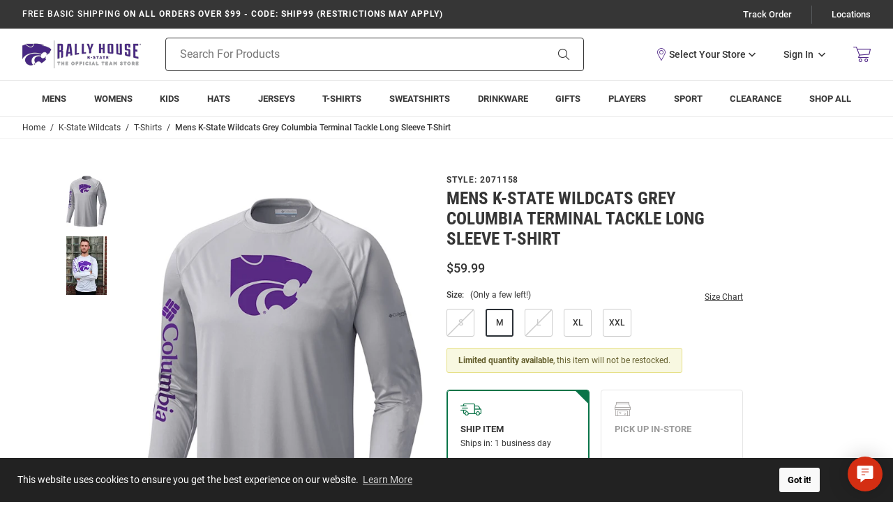

--- FILE ---
content_type: text/html; charset=utf-8
request_url: https://shop.kstatesports.com/Columbia-K-State-Wildcats-Grey-Terminal-Tackle-Long-Sleeve-T-Shirt-2071158
body_size: 24596
content:
<!DOCTYPE html><html lang="en" class="no-js"><head><script type="text/javascript">
var MMThemeBreakpoints =
[
{
"code":	"mobile",
"name":	"Mobile",
"start":	{
"unit": "px",
"value": ""
}
,
"end":	{
"unit": "em",
"value": "39.999"
}
}
,{
"code":	"tablet",
"name":	"Tablet",
"start":	{
"unit": "px",
"value": ""
}
,
"end":	{
"unit": "em",
"value": "59.999"
}
}
];
</script>
<script type="text/javascript">
var json_url = "https:\/\/shop.kstatesports.com\/mm5\/json.mvc\u003F";
var json_nosessionurl = "https:\/\/shop.kstatesports.com\/mm5\/json.mvc\u003F";
var Store_Code = "MSRH";
</script>
<script type="text/javascript" src="https://shop.kstatesports.com/mm5/clientside.mvc?T=ca7712f2&amp;Module_Code=cmp-cssui-searchfield&amp;Filename=runtime.js" integrity="sha512-GT3fQyjPOh3ZvhBeXjc3+okpwb4DpByCirgPrWz6TaihplxQROYh7ilw9bj4wu+hbLgToqAFQuw3SCRJjmGcGQ==" crossorigin="anonymous" async defer></script>
<script type="text/javascript">
var MMSearchField_Search_URL_sep = "https:\/\/shop.kstatesports.com\/search\u003FSearch=";
(function( obj, eventType, fn )
{
if ( obj.addEventListener )
{
obj.addEventListener( eventType, fn, false );
}
else if ( obj.attachEvent )
{
obj.attachEvent( 'on' + eventType, fn );
}
})( window, 'mmsearchfield_override', function()
{
MMSearchField.prototype.onMenuAppendHeader = function () {return null;};MMSearchField.prototype.onMenuAppendItem = function (data) {var span;span = newElement('span', {'class': 'g-search-preview__entry'}, null, null);span.innerHTML = data;return span;};MMSearchField.prototype.onMenuAppendStoreSearch = function (search_value) {var item;item = newElement('div', {'class': 'g-search-preview__search-all'}, null, null);item.element_text = newTextNode('Search store for product "' + search_value + '"', item);return item;};MMSearchField.prototype.onFocus = function () {this.element_menu.classList.toggle('g-search-preview--open');};MMSearchField.prototype.onBlur = function () {this.element_menu.classList.toggle('g-search-preview--open');};
} );
</script>
<script type="text/javascript" src="https://shop.kstatesports.com/mm5/clientside.mvc?T=ca7712f2&amp;Filename=runtime_ui.js" integrity="sha512-ZIZBhU8Ftvfk9pHoUdkXEXY8RZppw5nTJnFsMqX+3ViPliSA/Y5WRa+eK3vIHZQfqf3R/SXEVS1DJTjmKgVOOw==" crossorigin="anonymous" async defer></script><script type="text/javascript" src="https://shop.kstatesports.com/mm5/clientside.mvc?T=ca7712f2&amp;Filename=ajax.js" integrity="sha512-hBYAAq3Edaymi0ELd4oY1JQXKed1b6ng0Ix9vNMtHrWb3FO0tDeoQ95Y/KM5z3XmxcibnvbVujqgLQn/gKBRhA==" crossorigin="anonymous" async defer></script>
<script>var dataLayer = dataLayer || [];dataLayer.push({"canonicalUri": "https:\/\/shop.kstatesports.com\/Columbia-K-State-Wildcats-Grey-Terminal-Tackle-Long-Sleeve-T-Shirt-2071158","requestUri": "\/Columbia-K-State-Wildcats-Grey-Terminal-Tackle-Long-Sleeve-T-Shirt-2071158","pageCode": "PROD","pageType": "product","pageName": "","userId": "","userEmail": "","sha1Email": "","basketId": "provisional","categoryCode": "k-state-wildcats","categoryName": "K-State Wildcats","productCode": "5812399","checkoutStep": ""});dataLayer.push({ecommerce: null});dataLayer.push({"event": "product_view","ecommerce": {"detail": {"products": [{"brand": "Columbia","item_brand": "Columbia","name": "Mens K-State Wildcats Grey Columbia Terminal Tackle Long Sleeve T-Shirt","league": "College","team": "K-State Wildcats","facet_department": "T-Shirts","item_name": "Mens K-State Wildcats Grey Columbia Terminal Tackle Long Sleeve T-Shirt","id": "2071158","item_id": "2071158","price": 59.99,"sku": "2071158"}]}},"content_type": "gtm_product","content_ids": ["5812399"],"value": 59.99});</script><!-- Google Tag Manager --><script>(function(w,d,s,l,i){w[l]=w[l]||[];w[l].push({'gtm.start':new Date().getTime(),event:'gtm.js'});var f=d.getElementsByTagName(s)[0],j=d.createElement(s),dl=l!='dataLayer'?'&l='+l:'';j.async=true;j.src='https://www.googletagmanager.com/gtm.js?id='+i+dl;f.parentNode.insertBefore(j,f);})(window,document,'script','dataLayer','GTM-5WV9X87F');</script><!-- End Google Tag Manager -->
<meta name="viewport" content="width=device-width, initial-scale=1"><base href="https://shop.kstatesports.com/mm5/"><link rel="shortcut icon" type="image/png" href="graphics/00000001/1/KSU square logo for Favicon.png?v=1"><title>Columbia Mens GREY K-State Wildcats Terminal Tackle T-Shirt - 2071158</title><link rel="canonical" href="https://shop.kstatesports.com/Columbia-K-State-Wildcats-Grey-Terminal-Tackle-Long-Sleeve-T-Shirt-2071158" /><meta name="description" content="Wear your K-State Wildcats spirit and stay cool in this Mens GREY Terminal Tackle Long Sleeve T-Shirt. Rally House has a great selection of new and exclusive K-State Wildcats t-shirts, hats, gifts and apparel, in-store and online. Explore a wide range of similar styles to 2071158 by visiting our collection today!" />
<meta name="keywords" content="K-State Wildcats T-Shirt, K-State Wildcats Grey Long Sleeve Tee, K-State Wildcats Mens T-Shirt" />
<link rel="stylesheet" href="/mm5/themes/genesis/branches/production/public/dist/main.css?t=1768236134" /><link rel="stylesheet" href="/mm5/themes/genesis/branches/production/public/dist/page-code--PROD.386220f18f621239824d.chunk.css" /><style>:root {--rh-color-primary: #512888;--rh-color-secondary: #000000;--rh-color-tertiary: #a7a9ac;}</style><link type="text/css" media="all" rel="stylesheet" integrity="sha256-lWOXBr8vqpiy3pliCN1FmPIYkHdcr8Y0nc2BRMranrA= sha384-0K5gx4GPe3B0+RaqthenpKbJBAscHbhUuTd+ZmjJoHkRs98Ms3Pm2S4BvJqkmBdh sha512-wrhf+QxqNNvI+O73Y1XxplLd/Bt2GG2kDlyCGfeByKkupyZlAKZKAHXE2TM9/awtFar6eWl+W9hNO6Mz2QrA6Q==" crossorigin="anonymous" href="https://shop.kstatesports.com/mm5/json.mvc?Store_Code=MSRH&amp;Function=CSSResource_Output&amp;CSSResource_Code=mm-theme-styles&T=c862aad6" data-resource-group="modules" data-resource-code="mm-theme-styles" /><script type="text/javascript" data-resource-group="modules" data-resource-code="recaptcha_v3">
(() =>
{
var script;
script	= document.createElement( 'script' );
script.src	= 'https://www.google.com/recaptcha/api.js?badge=bottomleft&render=6Le2LhwrAAAAAJKXnpKRiNgCwvRIwG4w8fOeZXHw';
document.documentElement.appendChild( script );
} )();
document.addEventListener( 'DOMContentLoaded', () =>
{
var form, element, elements, form_lookup;
form_lookup = new Array();
elements = document.querySelectorAll( 'form input\u005Bname\u003D\"Action\"\u005D\u005Bvalue\u003D\"AUTH\"\u005D, form \u005Bname\u003D\"Action\"\u005D\u005Bvalue\u003D\"ORDR,SHIP,CTAX,AUTH\"\u005D' )
for ( element of elements )
{
if ( element instanceof HTMLFormElement )	form = element;
else if ( element.form instanceof HTMLFormElement )	form = element.form;
else
{
form = null;
while ( element )
{
if ( element instanceof HTMLFormElement )
{
form = element;
break;
}
element = element.parentNode;
}
}
if ( form && ( form_lookup.indexOf( form ) === -1 ) )
{
form_lookup.push( form );
new Miva_reCAPTCHAv3_FormSubmitListener( form, 'payment_authorization' );
}
}
elements = document.querySelectorAll( 'form input\u005Bname\u003D\"Action\"\u005D\u005Bvalue\u003D\"LOGN\"\u005D, form input\u005Bname\u003D\"Action\"\u005D\u005Bvalue\u005E\u003D\"LOGN,\"\u005D' )
for ( element of elements )
{
if ( element instanceof HTMLFormElement )	form = element;
else if ( element.form instanceof HTMLFormElement )	form = element.form;
else
{
form = null;
while ( element )
{
if ( element instanceof HTMLFormElement )
{
form = element;
break;
}
element = element.parentNode;
}
}
if ( form && ( form_lookup.indexOf( form ) === -1 ) )
{
form_lookup.push( form );
new Miva_reCAPTCHAv3_FormSubmitListener( form, 'customer_login' );
}
}
elements = document.querySelectorAll( 'form input\u005Bname\u003D\"Action\"\u005D\u005Bvalue\u003D\"GENESIS_EMPW\"\u005D' )
for ( element of elements )
{
if ( element instanceof HTMLFormElement )	form = element;
else if ( element.form instanceof HTMLFormElement )	form = element.form;
else
{
form = null;
while ( element )
{
if ( element instanceof HTMLFormElement )
{
form = element;
break;
}
element = element.parentNode;
}
}
if ( form && ( form_lookup.indexOf( form ) === -1 ) )
{
form_lookup.push( form );
new Miva_reCAPTCHAv3_FormSubmitListener( form, 'customer_forgot_password' );
}
}
} );
class Miva_reCAPTCHAv3_FormSubmitListener
{
#form;
#submitting;
#event_submit;
#original_submit;
#recaptcha_action;
#event_fallback_submit;
constructor( form, recaptcha_action )
{
this.#form	= form;
this.#submitting	= false;
this.#original_submit	= form.submit;
this.#recaptcha_action	= recaptcha_action;
this.#event_fallback_submit	= () => { this.#form.submit(); };
this.#event_submit	= ( e ) =>
{
e.stopImmediatePropagation();
e.preventDefault();
//
// Trigger overwritten submit to build reCAPTCHAv3 response, where the original
// form submit will be restored in the callback and the "submit" listener removed.
//
this.#form.submit();
}
this.#form.submit	= () =>
{
if ( this.#submitting )
{
return;
}
this.#submitting = true;
Miva_reCAPTCHAv3_Submit( this.#recaptcha_action, ( token ) =>
{
var input_response;
this.#submitting	= false;
input_response	= document.createElement( 'input' );
input_response.type	= 'hidden';
input_response.name	= 'reCAPTCHAv3_Response';
input_response.value	= token;
this.#form.submit	= this.#original_submit;
this.#form.removeEventListener( 'submit', this.#event_submit, { capture: true } );
this.#form.appendChild( input_response );
if ( this.#form.requestSubmit )
{
this.#form.requestSubmit();
}
else
{
this.#form.addEventListener( 'submit', this.#event_fallback_submit );
this.#form.dispatchEvent( new Event( 'submit', { bubbles: true, cancelable: true } ) );
this.#form.removeEventListener( 'submit', this.#event_fallback_submit );
}
} );
};
this.#form.addEventListener( 'submit', this.#event_submit, { capture: true } );
}
}
function Miva_reCAPTCHAv3_Submit( recaptcha_action, callback )
{
try
{
grecaptcha.ready( () => {
try
{
grecaptcha.execute( '6Le2LhwrAAAAAJKXnpKRiNgCwvRIwG4w8fOeZXHw', { action: recaptcha_action } ).then( ( token ) => {
callback( token );
} );
}
catch ( e )
{
setTimeout( () => callback( 'recaptcha failed' ) );
}
} );
}
catch ( e )
{
setTimeout( () => callback( 'recaptcha failed' ) );
}
}
</script><style>*:focus-visible {outline: 2px solid black !important; box-sizing: border-box !important;}.sr-only {position: absolute;left: -10000px;}.skip-link {left: -10000px;padding: 12px;background-color: white;color: black;border: 2px solid black;border-radius: 5px;position: absolute;top: 0px;z-index: 9999999999;}.skip-link:focus-visible{left: 0px;}</style><script type="text/javascript" data-resource-group="head_tag" data-resource-code="sitewide-login">const parseCookies = () => {return Object.fromEntries(document.cookie.split('; ').map(v=>v.split(/=(.*)/s).map(decodeURIComponent)));};const getCookieValue = (name) => {const cookies = parseCookies();return cookies[name];};const multiDomainCode = "KSTATE_WILDCATS";if (multiDomainCode === 'MICHLTRWIN') {const screenCode = 'PROD';const useStoreLogin = Boolean(0);const cookieName = 'hasSiteAccess';const cookieValue = getCookieValue(cookieName);const isAllowed = typeof cookieValue !== 'undefined';console.log(useStoreLogin);if (screenCode !== 'SITELOGIN' && !isAllowed && useStoreLogin) {window.location.replace('/site-login');}}</script><meta property="og:description"	content="Check out the deal on Mens K-State Wildcats Grey Columbia Terminal Tackle Long Sleeve T-Shirt at Rally House Team Store"><meta property="og:image"	content="https://media.rallyhouse.com/products/2071158-1.jpg?tx="><meta property="og:image:alt"	content="Mens K-State Wildcats Grey Columbia Terminal Tackle Long Sleeve T-Shirt"><meta property="og:site_name"	content="Rally House Team Store"><meta property="og:title"	content="Mens K-State Wildcats Grey Columbia Terminal Tackle Long Sleeve T-Shirt"><meta property="og:type"	content="product"><meta property="og:url"	content="https://shop.kstatesports.com/Columbia-K-State-Wildcats-Grey-Terminal-Tackle-Long-Sleeve-T-Shirt-2071158"><meta property="og:locale" content="en_US"><meta property="product:price:amount"	content="59.99" /><meta property="product:price:currency"	content="USD" /><meta name="twitter:card" content="summary_large_image"><meta name="twitter:site"	content="rally_house" /><meta name="twitter:creator"	content="rally_house"></head><body class="g-site-wrapper"><a class="skip-link" href="https://shop.kstatesports.com/Columbia-K-State-Wildcats-Grey-Terminal-Tackle-Long-Sleeve-T-Shirt-2071158?#main-content">Skip to Content</a><div id="cross_device_baskets" class="readytheme-contentsection">
</div>
<aside id="js-mini-basket" class="g-mini-basket" aria-hidden="true"><div class="js-mini-basket" data-count="0" data-subtotal="" data-session="344def8d5a618b9e9d50f4802ddddec9"><div class="g-mini-basket__overlay" tabindex="-1" data-micromodal-close><div class="g-mini-basket__content u-bg-white" role="dialog" aria-modal="true" aria-labelledby="modal-mini-basket-title"><div id="js-mini-basket-loading-container" aria-hidden="true"></div><div class="g-mini-basket__header-container"><div class="g-mini-basket__header"><span id="modal-mini-basket-title" class="g-mini-basket__title">My Cart</span><button type="button" class="g-mini-basket__close g-button--no-styling u-icon-cross" aria-label="Close Mini-Basket" data-micromodal-close></button></div></div><div class="g-mini-basket__footer g-mini-basket__empty"><div class="u-icon-cart-empty g-mini-basket__empty-icon" aria-hidden="true"></div><div class="g-mini-basket__empty-title">It's Empty in Here!</div><div class="g-mini-basket__empty-text">Add items to get started.</div><div class="g-mini-basket__continue-shopping"><button class="g-button-primary" data-micromodal-close>Continue Shopping</button></div></div></div></div></div></aside><div class="g-site-header__top-navigation " role="region" aria-label="Featured promotions and support navigation links"><div class="g-wrapper"><div class="g-layout"><div class="g-layout__item u-width-12 u-width-8--xl u-text-center u-text-left--xl"><span class="g-site-header__message"><strong><span class="u-text-medium">Free Basic Shipping</span> On All Orders Over $99 - CODE: SHIP99 (restrictions may apply)</strong></span>
</div><div class="g-layout__item u-hidden u-flex--xl u-width-4 g-site-header__top-navigation-links"><a href="https://shop.kstatesports.com/order-history-list" class="g-site-header__top-navigation-link">Track Order</a><span class="g-site-header__top-navigation-sep" aria-hidden="true"></span><a href="https://shop.kstatesports.com/stores" class="g-site-header__top-navigation-link" id="TopNav_Locations">Locations</a></div></div></div></div><header class="g-site-header g-site-header__unsticky"><div class="g-wrapper g-site-header__masthead"><div class="g-layout g-layout--align-center"><div class="g-layout__item u-width-4 u-width-2--m u-width-4--l u-hidden--xl"><button tabindex="0" aria-label="Open Mobile Navigation" class="g-button--no-styling g-navigation-mobile-menu-button u-icon-menu js-navigation-menu__open"><span class="u-hide-visually">Open Mobile Navigation</span></button></div><div class="g-site-header__logo g-layout__item u-width-4 u-width-8--m u-width-4--l u-width-2--xl u-text-center u-text-left--xl"><a href="https://shop.kstatesports.com/" title="Rally House Team Store" class="u-inline-block u-width-12" data-message=""><img src="graphics/00000001/1/K-State Logo.png" alt="Kansas State Wildcats Online Team Store" width="170" height="52"></a></div><div class="g-site-header__links-wrap g-layout__item u-width-4 u-width-2--m u-width-4--l u-width-4--xl u-flex g-layout--align-center u-text-right"><div class="g-site-header__masthead-links u-text-right"><div class="g-site-header__masthead-customerlink"><x-my-store class="g-site-header__mystore" title="View Your Store" role="button" tabindex="0"></x-my-store><a href="https://shop.kstatesports.com/customer-login" class="u-inline-block u-hidden--l g-account-link-mobile" data-micromodal-trigger="js-global-account" data-modal-options='{"awaitCloseAnimation": true, "awaitOpenAnimation": true, "disableScroll": false }'><span class="u-icon-user g-customerlink-icon" aria-hidden="true"></span><span class="u-hide-visually">Sign In</span></a><a href="https://shop.kstatesports.com/customer-login" class="u-inline-block--l u-hidden g-account-link" data-micromodal-trigger="js-global-account" data-modal-options='{"awaitCloseAnimation": true, "awaitOpenAnimation": true, "disableScroll": false }'><span class="u-inline-block">Sign In</span><span class="u-inline-block u-icon-chevron-down g-customerlink-toggle" aria-hidden="true"></span></a><div id="js-global-account" class="g-global-account" aria-hidden="true"><div tabindex="-1" data-micromodal-close><div class="u-text-left g-global-account__inner"><div class="g-global-account__container" role="dialog" aria-modal="true" aria-labelledby="js-global-account-title"><div class="g-global-account__header u-text-right" id="js-global-account-title"><button class="u-inline-block g-button--no-styling g-account-link" data-micromodal-close><span class="u-inline-block" data-micromodal-close>Sign In</span><span class="u-inline-block u-icon-chevron-up g-customerlink-toggle" aria-hidden="true" data-micromodal-close></span></button></div><div class="g-global-account__content" id="js-global-account-content"><div class="g-type-title-4 g-global-account__title">Sign In To Account</div><form class="g-global-account__form js-form-validator" method="post" action="https://shop.kstatesports.com/Columbia-K-State-Wildcats-Grey-Terminal-Tackle-Long-Sleeve-T-Shirt-2071158" autocomplete="off"><fieldset><legend class="u-hide-visually">Global Account Log In</legend><input type="hidden" name="Action" value="LOGN" /><input type="hidden" name="Category_Code" value="k-state-wildcats" /><input type="hidden" name="Product_Code" value="5812399" /><input type="hidden" name="Search" value="" /><input type="hidden" name="Per_Page" value="" /><input type="hidden" name="Sort_By" value="disp_order" /><div class="g-form-list"><div class="g-form-list__item g-form-list__item--full"><label for="global-account__customer-login-email" class="g-form-label is-required">Email Address</label><input id="global-account__customer-login-email" class="g-form-input" type="email" name="Customer_LoginEmail" value="" autocomplete="email" placeholder="Email" required></div><div class="g-form-list__item g-form-list__item--full"><label for="global-account__customer-password" class="g-form-label is-required">Password</label><input id="global-account__customer-password" class="g-form-input" type="password" name="Customer_Password" autocomplete="current-password" placeholder="Password" required></div><div class="g-form-list__item g-form-list__item--full g-form-list__forgot-password"><a class="g-regular-link" href="https://shop.kstatesports.com/forgot-password" title="Forgot Your Password?" data-micromodal-trigger="modal-forgot-password">Forgot Password?</a></div><div class="g-form-list__item g-form-list__item--full g-form-list__cta"><input class="g-button-primary g-button-width--full" type="submit" value="Sign In"></div><div class="g-form-list__item g-form-list__item--full g-form-list__cta"><span id="recaptcha_disclaimer" class="readytheme-banner">
<span class="u-font-xsmall u-color-gray-5">This site is protected by reCAPTCHA and the Google <a href="https://policies.google.com/privacy" target="_blank" class="u-color-primary u-text-underline">Privacy Policy</a> and <a href="https://policies.google.com/terms" target="_blank" class="u-color-primary u-text-underline">Terms of Service</a> apply.</span>
</span>
</div><div class="g-form-list__item g-form-list__item--full g-form-list__cta"><span id="new_website_message_global" class="readytheme-banner">
<div class="u-font-xsmall">
	<p>Be the First To Know About New Releases and Special Offers</p>
	<p>Cruise Through Checkout and Easily Track Your Orders</p>
	<span>Create a Wishlist and View Your Order History</span>
</div>
</span>
</div><div class="g-form-list__item g-form-list__item--full u-text-center"><span class="u-color-primary">New to Rally House?</span> <a href="https://shop.kstatesports.com/customer-login" class="g-display-link">Create an Account</a></div></div></fieldset></form></div></div></div></div></div></div><a class="g-site-header__basket-link js-mini-basket-open" href="https://shop.kstatesports.com/basket-contents" aria-label="Open Mini Basket" aria-haspopup="dialog" data-modal-trigger="js-mini-basket"><span class="u-icon-cart-empty g-site-header__basket-link-icon" aria-hidden="true"></span><span class="g-site-header__basket-link-quantity js-mini-basket-count"></span></a></div></div><div id="js-search-form" class="g-site-header__search g-layout__item u-width-12 u-width-6--xl"><form class="g-site-header__search-form" method="get" action="https://shop.kstatesports.com/search"><fieldset><legend class="u-hide-visually">Product Search</legend><div class="g-form-list"><div class="g-form-list__item g-form-list__item--full g-control-group u-flex"><input id="js-search-form-input" class="g-form-input g-control-group__field u-bg-transparent u-border-none" data-mm_searchfield="Yes" data-mm_searchfield_id="g-search-preview" type="search" name="Search" value="" placeholder="Search For Products" autocomplete="off" aria-label="Search For Products" required><button id="js-site-header__search-clear" class="g-button--no-styling g-site-header__search-clear" type="button" aria-hidden="true">Clear</button><button class="g-button g-control-group__button u-bg-transparent u-icon-search u-border-none g-site-header__search-button" type="submit"><span class="u-hide-visually">Search</span></button></div></div></fieldset><div id="autocomplete-main"></div></form></div></div></div></header><div id="navigation_menu" class="readytheme-contentsection"><nav class="g-site-navigation g-navigation-menu js-navigation-menu is-hidden " aria-label="Rally House Team Store, main-menu" role="menubar"><div class="g-navigation-menu__wrap" role="none"><div class="g-navigation-menu__parent js-navigation-menu__has-child" role="none"><a class="g-navigation-menu__link js-navigation-menu__link" href="https://shop.kstatesports.com/mens" aria-label="Mens main navigation link" role="menuitem" tabindex="0" data-link-name="Mens"><span class="g-navigation-menu__text">Mens</span><span class="g-navigation-menu__icon u-icon-chevron-down u-hidden"></span><span class="g-navigation-menu__icon u-icon-chevron-right u-hidden--xl"></span></a><button class="g-navigation-menu__expand js-navigation-menu__expand u-hide-visually" aria-label="Expand Mens sub-menu" aria-haspopup="true" aria-expanded="false"aria-controls="Mens-sub-menu" tabindex="0"></button><div id="Mens-sub-menu" class="g-navigation-menu__drawer js-navigation-menu__drawer is-edge-left" aria-label="Mens sub-menu" role="region"><div class="g-navigation-menu__header u-hidden--xl" role="none"><button class="g-navigation-menu__previous js-navigation-menu__previous" aria-label="main-menu, Mens, Go back one level" role="menuitem" tabindex="0"><span class="g-navigation-menu__icon u-icon-arrow-left"></span><span class="g-navigation-menu__text">Back</span></button><div class="g-navigation-menu__header--item" role="none"><a class="js-navigation-menu__link g-navigation-menu__title" href="https://shop.kstatesports.com/mens" aria-label="Mens Link" tabindex="0" role="menuitem"><span class="g-navigation-menu__text">Mens</span></a></div></div><div class="g-navigation-menu__row is-static" role="none"><div class="g-navigation-menu__column" data-column="Mens Column 1" role="none"><div class="g-navigation-menu__item" role="none"><a class="g-navigation-menu__link g-navigation-menu__title js-navigation-menu__link" href="https://shop.kstatesports.com/hats/mens" aria-label="Mens - Hats main navigation link" aria-haspopup="false" tabindex="0" role="menuitem"><span class="g-navigation-menu__text">Hats</span></a></div><div class="g-navigation-menu__item" role="none"><a class="g-navigation-menu__link g-navigation-menu__title js-navigation-menu__link" href="https://shop.kstatesports.com/jerseys/mens" aria-label="Mens - Jerseys main navigation link" aria-haspopup="false" tabindex="0" role="menuitem"><span class="g-navigation-menu__text">Jerseys</span></a></div><div class="g-navigation-menu__item" role="none"><a class="g-navigation-menu__link g-navigation-menu__title js-navigation-menu__link" href="https://shop.kstatesports.com/t-shirts/mens" aria-label="Mens - T-Shirts main navigation link" aria-haspopup="false" tabindex="0" role="menuitem"><span class="g-navigation-menu__text">T-Shirts</span></a></div></div><div class="g-navigation-menu__column" data-column="Mens Column 2" role="none"><div class="g-navigation-menu__item" role="none"><a class="g-navigation-menu__link g-navigation-menu__title js-navigation-menu__link" href="https://shop.kstatesports.com/sweatshirts-sweaters/mens" aria-label="Mens - Sweatshirts main navigation link" aria-haspopup="false" tabindex="0" role="menuitem"><span class="g-navigation-menu__text">Sweatshirts</span></a></div><div class="g-navigation-menu__item" role="none"><a class="g-navigation-menu__link g-navigation-menu__title js-navigation-menu__link" href="https://shop.kstatesports.com/accessories/mens" aria-label="Mens - Accessories main navigation link" aria-haspopup="false" tabindex="0" role="menuitem"><span class="g-navigation-menu__text">Accessories</span></a></div><div class="g-navigation-menu__item" role="none"><a class="g-navigation-menu__link g-navigation-menu__title js-navigation-menu__link" href="https://shop.kstatesports.com/bottoms/mens" aria-label="Mens - Bottoms main navigation link" aria-haspopup="false" tabindex="0" role="menuitem"><span class="g-navigation-menu__text">Bottoms</span></a></div></div><div class="g-navigation-menu__column" data-column="Mens Column 3" role="none"><div class="g-navigation-menu__item" role="none"><a class="g-navigation-menu__link g-navigation-menu__title js-navigation-menu__link" href="https://shop.kstatesports.com/jackets/mens" aria-label="Mens - Jackets main navigation link" aria-haspopup="false" tabindex="0" role="menuitem"><span class="g-navigation-menu__text">Jackets</span></a></div><div class="g-navigation-menu__item" role="none"><a class="g-navigation-menu__link g-navigation-menu__title js-navigation-menu__link" href="https://shop.kstatesports.com/pajamas/mens" aria-label="Mens - Pajamas main navigation link" aria-haspopup="false" tabindex="0" role="menuitem"><span class="g-navigation-menu__text">Pajamas</span></a></div><div class="g-navigation-menu__item" role="none"><a class="g-navigation-menu__link g-navigation-menu__title js-navigation-menu__link" href="https://shop.kstatesports.com/polos-dress-shirts/mens" aria-label="Mens - Polos &amp; Dress Shirts main navigation link" aria-haspopup="false" tabindex="0" role="menuitem"><span class="g-navigation-menu__text">Polos &amp; Dress Shirts</span></a></div></div><div class="g-navigation-menu__column" data-column="Mens Column 4" role="none"><div class="g-navigation-menu__item" role="none"><a class="g-navigation-menu__link g-navigation-menu__title js-navigation-menu__link" href="https://shop.kstatesports.com/socks/mens" aria-label="Mens - Socks main navigation link" aria-haspopup="false" tabindex="0" role="menuitem"><span class="g-navigation-menu__text">Socks</span></a></div><div class="g-navigation-menu__item" role="none"><a class="g-navigation-menu__link g-navigation-menu__title js-navigation-menu__link" href="https://shop.kstatesports.com/luggage-purses-backpacks" aria-label="Mens - Luggage, Purses &amp; Backpacks main navigation link" aria-haspopup="false" tabindex="0" role="menuitem"><span class="g-navigation-menu__text">Luggage, Purses &amp; Backpacks</span></a></div></div><a class="js-navigation-menu__link g-navigation-menu__link g-navigation-menu__link--standout u-hidden--xl" href="https://shop.kstatesports.com/mens" aria-label="Mens main navigation shop all link" tabindex="0" role="menuitem">Shop All</a></div></div></div><div class="g-navigation-menu__parent js-navigation-menu__has-child" role="none"><a class="g-navigation-menu__link js-navigation-menu__link" href="https://shop.kstatesports.com/womens" aria-label="Womens main navigation link" role="menuitem" tabindex="0" data-link-name="Womens"><span class="g-navigation-menu__text">Womens</span><span class="g-navigation-menu__icon u-icon-chevron-down u-hidden"></span><span class="g-navigation-menu__icon u-icon-chevron-right u-hidden--xl"></span></a><button class="g-navigation-menu__expand js-navigation-menu__expand u-hide-visually" aria-label="Expand Womens sub-menu" aria-haspopup="true" aria-expanded="false"aria-controls="Womens-sub-menu" tabindex="0"></button><div id="Womens-sub-menu" class="g-navigation-menu__drawer js-navigation-menu__drawer" aria-label="Womens sub-menu" role="region"><div class="g-navigation-menu__header u-hidden--xl" role="none"><button class="g-navigation-menu__previous js-navigation-menu__previous" aria-label="main-menu, Womens, Go back one level" role="menuitem" tabindex="0"><span class="g-navigation-menu__icon u-icon-arrow-left"></span><span class="g-navigation-menu__text">Back</span></button><div class="g-navigation-menu__header--item" role="none"><a class="js-navigation-menu__link g-navigation-menu__title" href="https://shop.kstatesports.com/womens" aria-label="Womens Link" tabindex="0" role="menuitem"><span class="g-navigation-menu__text">Womens</span></a></div></div><div class="g-navigation-menu__row is-static" role="none"><div class="g-navigation-menu__column" data-column="Womens Column 1" role="none"><div class="g-navigation-menu__item" role="none"><a class="g-navigation-menu__link g-navigation-menu__title js-navigation-menu__link" href="https://shop.kstatesports.com/hats/womens" aria-label="Womens - Hats main navigation link" aria-haspopup="false" tabindex="0" role="menuitem"><span class="g-navigation-menu__text">Hats</span></a></div><div class="g-navigation-menu__item" role="none"><a class="g-navigation-menu__link g-navigation-menu__title js-navigation-menu__link" href="https://shop.kstatesports.com/jerseys/womens" aria-label="Womens - Jerseys main navigation link" aria-haspopup="false" tabindex="0" role="menuitem"><span class="g-navigation-menu__text">Jerseys</span></a></div><div class="g-navigation-menu__item" role="none"><a class="g-navigation-menu__link g-navigation-menu__title js-navigation-menu__link" href="https://shop.kstatesports.com/t-shirts/womens" aria-label="Womens - T-Shirts main navigation link" aria-haspopup="false" tabindex="0" role="menuitem"><span class="g-navigation-menu__text">T-Shirts</span></a></div></div><div class="g-navigation-menu__column" data-column="Womens Column 2" role="none"><div class="g-navigation-menu__item" role="none"><a class="g-navigation-menu__link g-navigation-menu__title js-navigation-menu__link" href="https://shop.kstatesports.com/sweatshirts-sweaters/womens" aria-label="Womens - Sweatshirts main navigation link" aria-haspopup="false" tabindex="0" role="menuitem"><span class="g-navigation-menu__text">Sweatshirts</span></a></div><div class="g-navigation-menu__item" role="none"><a class="g-navigation-menu__link g-navigation-menu__title js-navigation-menu__link" href="https://shop.kstatesports.com/accessories/womens" aria-label="Womens - Accessories main navigation link" aria-haspopup="false" tabindex="0" role="menuitem"><span class="g-navigation-menu__text">Accessories</span></a></div><div class="g-navigation-menu__item" role="none"><a class="g-navigation-menu__link g-navigation-menu__title js-navigation-menu__link" href="https://shop.kstatesports.com/bottoms/womens" aria-label="Womens - Bottoms main navigation link" aria-haspopup="false" tabindex="0" role="menuitem"><span class="g-navigation-menu__text">Bottoms</span></a></div></div><div class="g-navigation-menu__column" data-column="Womens Column 3" role="none"><div class="g-navigation-menu__item" role="none"><a class="g-navigation-menu__link g-navigation-menu__title js-navigation-menu__link" href="https://shop.kstatesports.com/jackets/womens" aria-label="Womens - Jackets main navigation link" aria-haspopup="false" tabindex="0" role="menuitem"><span class="g-navigation-menu__text">Jackets</span></a></div><div class="g-navigation-menu__item" role="none"><a class="g-navigation-menu__link g-navigation-menu__title js-navigation-menu__link" href="https://shop.kstatesports.com/pajamas/womens" aria-label="Womens - Pajamas main navigation link" aria-haspopup="false" tabindex="0" role="menuitem"><span class="g-navigation-menu__text">Pajamas</span></a></div><div class="g-navigation-menu__item" role="none"><a class="g-navigation-menu__link g-navigation-menu__title js-navigation-menu__link" href="https://shop.kstatesports.com/polos-dress-shirts/womens" aria-label="Womens - Polos &amp; Dress Shirts main navigation link" aria-haspopup="false" tabindex="0" role="menuitem"><span class="g-navigation-menu__text">Polos &amp; Dress Shirts</span></a></div></div><div class="g-navigation-menu__column" data-column="Womens Column 4" role="none"><div class="g-navigation-menu__item" role="none"><a class="g-navigation-menu__link g-navigation-menu__title js-navigation-menu__link" href="https://shop.kstatesports.com/socks/womens" aria-label="Womens - Socks main navigation link" aria-haspopup="false" tabindex="0" role="menuitem"><span class="g-navigation-menu__text">Socks</span></a></div></div><a class="js-navigation-menu__link g-navigation-menu__link g-navigation-menu__link--standout u-hidden--xl" href="https://shop.kstatesports.com/womens" aria-label="Womens main navigation shop all link" tabindex="0" role="menuitem">Shop All</a></div></div></div><div class="g-navigation-menu__parent js-navigation-menu__has-child" role="none"><a class="g-navigation-menu__link js-navigation-menu__link" href="https://shop.kstatesports.com/kids" aria-label="Kids main navigation link" role="menuitem" tabindex="0" data-link-name="Kids"><span class="g-navigation-menu__text">Kids</span><span class="g-navigation-menu__icon u-icon-chevron-down u-hidden"></span><span class="g-navigation-menu__icon u-icon-chevron-right u-hidden--xl"></span></a><button class="g-navigation-menu__expand js-navigation-menu__expand u-hide-visually" aria-label="Expand Kids sub-menu" aria-haspopup="true" aria-expanded="false"aria-controls="Kids-sub-menu" tabindex="0"></button><div id="Kids-sub-menu" class="g-navigation-menu__drawer js-navigation-menu__drawer" aria-label="Kids sub-menu" role="region"><div class="g-navigation-menu__header u-hidden--xl" role="none"><button class="g-navigation-menu__previous js-navigation-menu__previous" aria-label="main-menu, Kids, Go back one level" role="menuitem" tabindex="0"><span class="g-navigation-menu__icon u-icon-arrow-left"></span><span class="g-navigation-menu__text">Back</span></button><div class="g-navigation-menu__header--item" role="none"><a class="js-navigation-menu__link g-navigation-menu__title" href="https://shop.kstatesports.com/kids" aria-label="Kids Link" tabindex="0" role="menuitem"><span class="g-navigation-menu__text">Kids</span></a></div></div><div class="g-navigation-menu__row is-static" role="none"><div class="g-navigation-menu__column" data-column="Kids Column 1" role="none"><div class="g-navigation-menu__item" role="none"><a class="g-navigation-menu__link g-navigation-menu__title js-navigation-menu__link" href="https://shop.kstatesports.com/hats/kids" aria-label="Kids - Hats main navigation link" aria-haspopup="false" tabindex="0" role="menuitem"><span class="g-navigation-menu__text">Hats</span></a></div><div class="g-navigation-menu__item" role="none"><a class="g-navigation-menu__link g-navigation-menu__title js-navigation-menu__link" href="https://shop.kstatesports.com/jerseys/kids" aria-label="Kids - Jerseys main navigation link" aria-haspopup="false" tabindex="0" role="menuitem"><span class="g-navigation-menu__text">Jerseys</span></a></div><div class="g-navigation-menu__item" role="none"><a class="g-navigation-menu__link g-navigation-menu__title js-navigation-menu__link" href="https://shop.kstatesports.com/t-shirts/kids" aria-label="Kids - T-Shirts main navigation link" aria-haspopup="false" tabindex="0" role="menuitem"><span class="g-navigation-menu__text">T-Shirts</span></a></div></div><div class="g-navigation-menu__column" data-column="Kids Column 2" role="none"><div class="g-navigation-menu__item" role="none"><a class="g-navigation-menu__link g-navigation-menu__title js-navigation-menu__link" href="https://shop.kstatesports.com/accessories/kids" aria-label="Kids - Accessories main navigation link" aria-haspopup="false" tabindex="0" role="menuitem"><span class="g-navigation-menu__text">Accessories</span></a></div><div class="g-navigation-menu__item" role="none"><a class="g-navigation-menu__link g-navigation-menu__title js-navigation-menu__link" href="https://shop.kstatesports.com/bottoms/kids" aria-label="Kids - Bottoms main navigation link" aria-haspopup="false" tabindex="0" role="menuitem"><span class="g-navigation-menu__text">Bottoms</span></a></div><div class="g-navigation-menu__item" role="none"><a class="g-navigation-menu__link g-navigation-menu__title js-navigation-menu__link" href="https://shop.kstatesports.com/pajamas/kids" aria-label="Kids - Pajamas main navigation link" aria-haspopup="false" tabindex="0" role="menuitem"><span class="g-navigation-menu__text">Pajamas</span></a></div></div><div class="g-navigation-menu__column" data-column="Kids Column 3" role="none"><div class="g-navigation-menu__item" role="none"><a class="g-navigation-menu__link g-navigation-menu__title js-navigation-menu__link" href="https://shop.kstatesports.com/socks/kids" aria-label="Kids - Socks main navigation link" aria-haspopup="false" tabindex="0" role="menuitem"><span class="g-navigation-menu__text">Socks</span></a></div><div class="g-navigation-menu__item" role="none"><a class="g-navigation-menu__link g-navigation-menu__title js-navigation-menu__link" href="https://shop.kstatesports.com/baby-accessories" aria-label="Kids - Baby Accessories main navigation link" aria-haspopup="false" tabindex="0" role="menuitem"><span class="g-navigation-menu__text">Baby Accessories</span></a></div></div><a class="js-navigation-menu__link g-navigation-menu__link g-navigation-menu__link--standout u-hidden--xl" href="https://shop.kstatesports.com/kids" aria-label="Kids main navigation shop all link" tabindex="0" role="menuitem">Shop All</a></div></div></div><div class="g-navigation-menu__parent js-navigation-menu__has-child" role="none"><a class="g-navigation-menu__link js-navigation-menu__link" href="https://shop.kstatesports.com/hats" aria-label="Hats main navigation link" role="menuitem" tabindex="0" data-link-name="Hats"><span class="g-navigation-menu__text">Hats</span><span class="g-navigation-menu__icon u-icon-chevron-down u-hidden"></span><span class="g-navigation-menu__icon u-icon-chevron-right u-hidden--xl"></span></a><button class="g-navigation-menu__expand js-navigation-menu__expand u-hide-visually" aria-label="Expand Hats sub-menu" aria-haspopup="true" aria-expanded="false"aria-controls="Hats-sub-menu" tabindex="0"></button><div id="Hats-sub-menu" class="g-navigation-menu__drawer js-navigation-menu__drawer" aria-label="Hats sub-menu" role="region"><div class="g-navigation-menu__header u-hidden--xl" role="none"><button class="g-navigation-menu__previous js-navigation-menu__previous" aria-label="main-menu, Hats, Go back one level" role="menuitem" tabindex="0"><span class="g-navigation-menu__icon u-icon-arrow-left"></span><span class="g-navigation-menu__text">Back</span></button><div class="g-navigation-menu__header--item" role="none"><a class="js-navigation-menu__link g-navigation-menu__title" href="https://shop.kstatesports.com/hats" aria-label="Hats Link" tabindex="0" role="menuitem"><span class="g-navigation-menu__text">Hats</span></a></div></div><div class="g-navigation-menu__row is-static" role="none"><div class="g-navigation-menu__column" data-column="Hats Column 1" role="none"><div class="g-navigation-menu__item" role="none"><a class="g-navigation-menu__link g-navigation-menu__title js-navigation-menu__link" href="https://shop.kstatesports.com/hats/mens" aria-label="Hats - Mens main navigation link" aria-haspopup="false" tabindex="0" role="menuitem"><span class="g-navigation-menu__text">Mens</span></a></div><div class="g-navigation-menu__item" role="none"><a class="g-navigation-menu__link g-navigation-menu__title js-navigation-menu__link" href="https://shop.kstatesports.com/hats/womens" aria-label="Hats - Womens main navigation link" aria-haspopup="false" tabindex="0" role="menuitem"><span class="g-navigation-menu__text">Womens</span></a></div><div class="g-navigation-menu__item" role="none"><a class="g-navigation-menu__link g-navigation-menu__title js-navigation-menu__link" href="https://shop.kstatesports.com/hats/kids" aria-label="Hats - Kids main navigation link" aria-haspopup="false" tabindex="0" role="menuitem"><span class="g-navigation-menu__text">Kids</span></a></div></div><div class="g-navigation-menu__column" data-column="Hats Column 2" role="none"><div class="g-navigation-menu__item" role="none"><a class="g-navigation-menu__link g-navigation-menu__title js-navigation-menu__link" href="https://shop.kstatesports.com/hats/adjustable" aria-label="Hats - Adjustable main navigation link" aria-haspopup="false" tabindex="0" role="menuitem"><span class="g-navigation-menu__text">Adjustable</span></a></div><div class="g-navigation-menu__item" role="none"><a class="g-navigation-menu__link g-navigation-menu__title js-navigation-menu__link" href="https://shop.kstatesports.com/hats/bucket" aria-label="Hats - Bucket main navigation link" aria-haspopup="false" tabindex="0" role="menuitem"><span class="g-navigation-menu__text">Bucket</span></a></div><div class="g-navigation-menu__item" role="none"><a class="g-navigation-menu__link g-navigation-menu__title js-navigation-menu__link" href="https://shop.kstatesports.com/hats/fitted" aria-label="Hats - Fitted main navigation link" aria-haspopup="false" tabindex="0" role="menuitem"><span class="g-navigation-menu__text">Fitted</span></a></div></div><div class="g-navigation-menu__column" data-column="Hats Column 3" role="none"><div class="g-navigation-menu__item" role="none"><a class="g-navigation-menu__link g-navigation-menu__title js-navigation-menu__link" href="https://shop.kstatesports.com/hats/flex" aria-label="Hats - Flex main navigation link" aria-haspopup="false" tabindex="0" role="menuitem"><span class="g-navigation-menu__text">Flex</span></a></div><div class="g-navigation-menu__item" role="none"><a class="g-navigation-menu__link g-navigation-menu__title js-navigation-menu__link" href="https://shop.kstatesports.com/hats/knit" aria-label="Hats - Knit main navigation link" aria-haspopup="false" tabindex="0" role="menuitem"><span class="g-navigation-menu__text">Knit</span></a></div><div class="g-navigation-menu__item" role="none"><a class="g-navigation-menu__link g-navigation-menu__title js-navigation-menu__link" href="https://shop.kstatesports.com/hats/snapback" aria-label="Hats - Snapback main navigation link" aria-haspopup="false" tabindex="0" role="menuitem"><span class="g-navigation-menu__text">Snapback</span></a></div></div><div class="g-navigation-menu__column" data-column="Hats Column 4" role="none"><div class="g-navigation-menu__item" role="none"><a class="g-navigation-menu__link g-navigation-menu__title js-navigation-menu__link" href="https://shop.kstatesports.com/hats/visors" aria-label="Hats - Visors main navigation link" aria-haspopup="false" tabindex="0" role="menuitem"><span class="g-navigation-menu__text">Visors</span></a></div></div><a class="js-navigation-menu__link g-navigation-menu__link g-navigation-menu__link--standout u-hidden--xl" href="https://shop.kstatesports.com/hats" aria-label="Hats main navigation shop all link" tabindex="0" role="menuitem">Shop All</a></div></div></div><div class="g-navigation-menu__parent js-navigation-menu__has-child" role="none"><a class="g-navigation-menu__link js-navigation-menu__link" href="https://shop.kstatesports.com/jerseys" aria-label="Jerseys main navigation link" role="menuitem" tabindex="0" data-link-name="Jerseys"><span class="g-navigation-menu__text">Jerseys</span><span class="g-navigation-menu__icon u-icon-chevron-down u-hidden"></span><span class="g-navigation-menu__icon u-icon-chevron-right u-hidden--xl"></span></a><button class="g-navigation-menu__expand js-navigation-menu__expand u-hide-visually" aria-label="Expand Jerseys sub-menu" aria-haspopup="true" aria-expanded="false"aria-controls="Jerseys-sub-menu" tabindex="0"></button><div id="Jerseys-sub-menu" class="g-navigation-menu__drawer js-navigation-menu__drawer" aria-label="Jerseys sub-menu" role="region"><div class="g-navigation-menu__header u-hidden--xl" role="none"><button class="g-navigation-menu__previous js-navigation-menu__previous" aria-label="main-menu, Jerseys, Go back one level" role="menuitem" tabindex="0"><span class="g-navigation-menu__icon u-icon-arrow-left"></span><span class="g-navigation-menu__text">Back</span></button><div class="g-navigation-menu__header--item" role="none"><a class="js-navigation-menu__link g-navigation-menu__title" href="https://shop.kstatesports.com/jerseys" aria-label="Jerseys Link" tabindex="0" role="menuitem"><span class="g-navigation-menu__text">Jerseys</span></a></div></div><div class="g-navigation-menu__row is-static" role="none"><div class="g-navigation-menu__column" data-column="Jerseys Column 1" role="none"><div class="g-navigation-menu__item" role="none"><a class="g-navigation-menu__link g-navigation-menu__title js-navigation-menu__link" href="https://shop.kstatesports.com/jerseys/mens" aria-label="Jerseys - Mens main navigation link" aria-haspopup="false" tabindex="0" role="menuitem"><span class="g-navigation-menu__text">Mens</span></a></div><div class="g-navigation-menu__item" role="none"><a class="g-navigation-menu__link g-navigation-menu__title js-navigation-menu__link" href="https://shop.kstatesports.com/jerseys/kids" aria-label="Jerseys - Kids main navigation link" aria-haspopup="false" tabindex="0" role="menuitem"><span class="g-navigation-menu__text">Kids</span></a></div><div class="g-navigation-menu__item" role="none"><a class="g-navigation-menu__link g-navigation-menu__title js-navigation-menu__link" href="https://shop.kstatesports.com/jerseys/basketball" aria-label="Jerseys - Basketball main navigation link" aria-haspopup="false" tabindex="0" role="menuitem"><span class="g-navigation-menu__text">Basketball</span></a></div></div><div class="g-navigation-menu__column" data-column="Jerseys Column 2" role="none"><div class="g-navigation-menu__item" role="none"><a class="g-navigation-menu__link g-navigation-menu__title js-navigation-menu__link" href="https://shop.kstatesports.com/jerseys/football" aria-label="Jerseys - Football main navigation link" aria-haspopup="false" tabindex="0" role="menuitem"><span class="g-navigation-menu__text">Football</span></a></div><div class="g-navigation-menu__item" role="none"><a class="g-navigation-menu__link g-navigation-menu__title js-navigation-menu__link" href="https://shop.kstatesports.com/jerseys/fashion" aria-label="Jerseys - Fashion main navigation link" aria-haspopup="false" tabindex="0" role="menuitem"><span class="g-navigation-menu__text">Fashion</span></a></div></div><a class="js-navigation-menu__link g-navigation-menu__link g-navigation-menu__link--standout u-hidden--xl" href="https://shop.kstatesports.com/jerseys" aria-label="Jerseys main navigation shop all link" tabindex="0" role="menuitem">Shop All</a></div></div></div><div class="g-navigation-menu__parent js-navigation-menu__has-child" role="none"><a class="g-navigation-menu__link js-navigation-menu__link" href="https://shop.kstatesports.com/t-shirts" aria-label="T-Shirts main navigation link" role="menuitem" tabindex="0" data-link-name="T-Shirts"><span class="g-navigation-menu__text">T-Shirts</span><span class="g-navigation-menu__icon u-icon-chevron-down u-hidden"></span><span class="g-navigation-menu__icon u-icon-chevron-right u-hidden--xl"></span></a><button class="g-navigation-menu__expand js-navigation-menu__expand u-hide-visually" aria-label="Expand T-Shirts sub-menu" aria-haspopup="true" aria-expanded="false"aria-controls="T-Shirts-sub-menu" tabindex="0"></button><div id="T-Shirts-sub-menu" class="g-navigation-menu__drawer js-navigation-menu__drawer" aria-label="T-Shirts sub-menu" role="region"><div class="g-navigation-menu__header u-hidden--xl" role="none"><button class="g-navigation-menu__previous js-navigation-menu__previous" aria-label="main-menu, T-Shirts, Go back one level" role="menuitem" tabindex="0"><span class="g-navigation-menu__icon u-icon-arrow-left"></span><span class="g-navigation-menu__text">Back</span></button><div class="g-navigation-menu__header--item" role="none"><a class="js-navigation-menu__link g-navigation-menu__title" href="https://shop.kstatesports.com/t-shirts" aria-label="T-Shirts Link" tabindex="0" role="menuitem"><span class="g-navigation-menu__text">T-Shirts</span></a></div></div><div class="g-navigation-menu__row is-static" role="none"><div class="g-navigation-menu__column" data-column="T-Shirts Column 1" role="none"><div class="g-navigation-menu__item" role="none"><a class="g-navigation-menu__link g-navigation-menu__title js-navigation-menu__link" href="https://shop.kstatesports.com/t-shirts/mens" aria-label="T-Shirts - Mens main navigation link" aria-haspopup="false" tabindex="0" role="menuitem"><span class="g-navigation-menu__text">Mens</span></a></div><div class="g-navigation-menu__item" role="none"><a class="g-navigation-menu__link g-navigation-menu__title js-navigation-menu__link" href="https://shop.kstatesports.com/t-shirts/womens" aria-label="T-Shirts - Womens main navigation link" aria-haspopup="false" tabindex="0" role="menuitem"><span class="g-navigation-menu__text">Womens</span></a></div><div class="g-navigation-menu__item" role="none"><a class="g-navigation-menu__link g-navigation-menu__title js-navigation-menu__link" href="https://shop.kstatesports.com/t-shirts/kids" aria-label="T-Shirts - Kids main navigation link" aria-haspopup="false" tabindex="0" role="menuitem"><span class="g-navigation-menu__text">Kids</span></a></div></div><div class="g-navigation-menu__column" data-column="T-Shirts Column 2" role="none"><div class="g-navigation-menu__item" role="none"><a class="g-navigation-menu__link g-navigation-menu__title js-navigation-menu__link" href="https://shop.kstatesports.com/t-shirts/long-sleeve" aria-label="T-Shirts - Long Sleeve main navigation link" aria-haspopup="false" tabindex="0" role="menuitem"><span class="g-navigation-menu__text">Long Sleeve</span></a></div><div class="g-navigation-menu__item" role="none"><a class="g-navigation-menu__link g-navigation-menu__title js-navigation-menu__link" href="https://shop.kstatesports.com/t-shirts/short-sleeve" aria-label="T-Shirts - Short Sleeve main navigation link" aria-haspopup="false" tabindex="0" role="menuitem"><span class="g-navigation-menu__text">Short Sleeve</span></a></div><div class="g-navigation-menu__item" role="none"><a class="g-navigation-menu__link g-navigation-menu__title js-navigation-menu__link" href="https://shop.kstatesports.com/t-shirts/tank-tops" aria-label="T-Shirts - Tank Tops main navigation link" aria-haspopup="false" tabindex="0" role="menuitem"><span class="g-navigation-menu__text">Tank Tops</span></a></div></div><div class="g-navigation-menu__column" data-column="T-Shirts Column 3" role="none"><div class="g-navigation-menu__item" role="none"><a class="g-navigation-menu__link g-navigation-menu__title js-navigation-menu__link" href="https://shop.kstatesports.com/t-shirts/big-tall" aria-label="T-Shirts - Big &amp; Tall main navigation link" aria-haspopup="false" tabindex="0" role="menuitem"><span class="g-navigation-menu__text">Big &amp; Tall</span></a></div></div><a class="js-navigation-menu__link g-navigation-menu__link g-navigation-menu__link--standout u-hidden--xl" href="https://shop.kstatesports.com/t-shirts" aria-label="T-Shirts main navigation shop all link" tabindex="0" role="menuitem">Shop All</a></div></div></div><div class="g-navigation-menu__parent js-navigation-menu__has-child" role="none"><a class="g-navigation-menu__link js-navigation-menu__link" href="https://shop.kstatesports.com/sweatshirts-sweaters" aria-label="Sweatshirts main navigation link" role="menuitem" tabindex="0" data-link-name="Sweatshirts"><span class="g-navigation-menu__text">Sweatshirts</span><span class="g-navigation-menu__icon u-icon-chevron-down u-hidden"></span><span class="g-navigation-menu__icon u-icon-chevron-right u-hidden--xl"></span></a><button class="g-navigation-menu__expand js-navigation-menu__expand u-hide-visually" aria-label="Expand Sweatshirts sub-menu" aria-haspopup="true" aria-expanded="false"aria-controls="Sweatshirts-sub-menu" tabindex="0"></button><div id="Sweatshirts-sub-menu" class="g-navigation-menu__drawer js-navigation-menu__drawer" aria-label="Sweatshirts sub-menu" role="region"><div class="g-navigation-menu__header u-hidden--xl" role="none"><button class="g-navigation-menu__previous js-navigation-menu__previous" aria-label="main-menu, Sweatshirts, Go back one level" role="menuitem" tabindex="0"><span class="g-navigation-menu__icon u-icon-arrow-left"></span><span class="g-navigation-menu__text">Back</span></button><div class="g-navigation-menu__header--item" role="none"><a class="js-navigation-menu__link g-navigation-menu__title" href="https://shop.kstatesports.com/sweatshirts-sweaters" aria-label="Sweatshirts Link" tabindex="0" role="menuitem"><span class="g-navigation-menu__text">Sweatshirts</span></a></div></div><div class="g-navigation-menu__row is-static" role="none"><div class="g-navigation-menu__column" data-column="Sweatshirts Column 1" role="none"><div class="g-navigation-menu__item" role="none"><a class="g-navigation-menu__link g-navigation-menu__title js-navigation-menu__link" href="https://shop.kstatesports.com/sweatshirts-sweaters/mens" aria-label="Sweatshirts - Mens main navigation link" aria-haspopup="false" tabindex="0" role="menuitem"><span class="g-navigation-menu__text">Mens</span></a></div><div class="g-navigation-menu__item" role="none"><a class="g-navigation-menu__link g-navigation-menu__title js-navigation-menu__link" href="https://shop.kstatesports.com/sweatshirts-sweaters/womens" aria-label="Sweatshirts - Womens main navigation link" aria-haspopup="false" tabindex="0" role="menuitem"><span class="g-navigation-menu__text">Womens</span></a></div><div class="g-navigation-menu__item" role="none"><a class="g-navigation-menu__link g-navigation-menu__title js-navigation-menu__link" href="https://shop.kstatesports.com/sweatshirts-sweaters/kids" aria-label="Sweatshirts - Kids main navigation link" aria-haspopup="false" tabindex="0" role="menuitem"><span class="g-navigation-menu__text">Kids</span></a></div></div><div class="g-navigation-menu__column" data-column="Sweatshirts Column 2" role="none"><div class="g-navigation-menu__item" role="none"><a class="g-navigation-menu__link g-navigation-menu__title js-navigation-menu__link" href="https://shop.kstatesports.com/sweatshirts-sweaters/crew" aria-label="Sweatshirts - Crew main navigation link" aria-haspopup="false" tabindex="0" role="menuitem"><span class="g-navigation-menu__text">Crew</span></a></div><div class="g-navigation-menu__item" role="none"><a class="g-navigation-menu__link g-navigation-menu__title js-navigation-menu__link" href="https://shop.kstatesports.com/sweatshirts-sweaters/hoodies" aria-label="Sweatshirts - Hoodies main navigation link" aria-haspopup="false" tabindex="0" role="menuitem"><span class="g-navigation-menu__text">Hoodies</span></a></div><div class="g-navigation-menu__item" role="none"><a class="g-navigation-menu__link g-navigation-menu__title js-navigation-menu__link" href="https://shop.kstatesports.com/sweatshirts-sweaters/quarter-zips" aria-label="Sweatshirts - Quarter Zips main navigation link" aria-haspopup="false" tabindex="0" role="menuitem"><span class="g-navigation-menu__text">Quarter Zips</span></a></div></div><div class="g-navigation-menu__column" data-column="Sweatshirts Column 3" role="none"><div class="g-navigation-menu__item" role="none"><a class="g-navigation-menu__link g-navigation-menu__title js-navigation-menu__link" href="https://shop.kstatesports.com/sweatshirts-sweaters/zip" aria-label="Sweatshirts - Zip main navigation link" aria-haspopup="false" tabindex="0" role="menuitem"><span class="g-navigation-menu__text">Zip</span></a></div><div class="g-navigation-menu__item" role="none"><a class="g-navigation-menu__link g-navigation-menu__title js-navigation-menu__link" href="https://shop.kstatesports.com/sweatshirts-sweaters" aria-label="Sweatshirts - Sweatshirts main navigation link" aria-haspopup="false" tabindex="0" role="menuitem"><span class="g-navigation-menu__text">Sweatshirts</span></a></div><div class="g-navigation-menu__item" role="none"><a class="g-navigation-menu__link g-navigation-menu__title js-navigation-menu__link" href="https://shop.kstatesports.com/sweatshirts-sweaters/big-tall" aria-label="Sweatshirts - Big &amp; Tall main navigation link" aria-haspopup="false" tabindex="0" role="menuitem"><span class="g-navigation-menu__text">Big &amp; Tall</span></a></div></div><a class="js-navigation-menu__link g-navigation-menu__link g-navigation-menu__link--standout u-hidden--xl" href="https://shop.kstatesports.com/sweatshirts-sweaters" aria-label="Sweatshirts main navigation shop all link" tabindex="0" role="menuitem">Shop All</a></div></div></div><div class="g-navigation-menu__parent js-navigation-menu__has-child" role="none"><a class="g-navigation-menu__link js-navigation-menu__link" href="https://shop.kstatesports.com/drinkware" aria-label="Drinkware main navigation link" role="menuitem" tabindex="0" data-link-name="Drinkware"><span class="g-navigation-menu__text">Drinkware</span><span class="g-navigation-menu__icon u-icon-chevron-down u-hidden"></span><span class="g-navigation-menu__icon u-icon-chevron-right u-hidden--xl"></span></a><button class="g-navigation-menu__expand js-navigation-menu__expand u-hide-visually" aria-label="Expand Drinkware sub-menu" aria-haspopup="true" aria-expanded="false"aria-controls="Drinkware-sub-menu" tabindex="0"></button><div id="Drinkware-sub-menu" class="g-navigation-menu__drawer js-navigation-menu__drawer" aria-label="Drinkware sub-menu" role="region"><div class="g-navigation-menu__header u-hidden--xl" role="none"><button class="g-navigation-menu__previous js-navigation-menu__previous" aria-label="main-menu, Drinkware, Go back one level" role="menuitem" tabindex="0"><span class="g-navigation-menu__icon u-icon-arrow-left"></span><span class="g-navigation-menu__text">Back</span></button><div class="g-navigation-menu__header--item" role="none"><a class="js-navigation-menu__link g-navigation-menu__title" href="https://shop.kstatesports.com/drinkware" aria-label="Drinkware Link" tabindex="0" role="menuitem"><span class="g-navigation-menu__text">Drinkware</span></a></div></div><div class="g-navigation-menu__row is-static" role="none"><div class="g-navigation-menu__column" data-column="Drinkware Column 1" role="none"><div class="g-navigation-menu__item" role="none"><a class="g-navigation-menu__link g-navigation-menu__title js-navigation-menu__link" href="https://shop.kstatesports.com/drinkware/barware" aria-label="Drinkware - Barware main navigation link" aria-haspopup="false" tabindex="0" role="menuitem"><span class="g-navigation-menu__text">Barware</span></a></div><div class="g-navigation-menu__item" role="none"><a class="g-navigation-menu__link g-navigation-menu__title js-navigation-menu__link" href="https://shop.kstatesports.com/drinkware/can-coolers" aria-label="Drinkware - Can Coolers main navigation link" aria-haspopup="false" tabindex="0" role="menuitem"><span class="g-navigation-menu__text">Can Coolers</span></a></div><div class="g-navigation-menu__item" role="none"><a class="g-navigation-menu__link g-navigation-menu__title js-navigation-menu__link" href="https://shop.kstatesports.com/drinkware/coasters" aria-label="Drinkware - Coasters main navigation link" aria-haspopup="false" tabindex="0" role="menuitem"><span class="g-navigation-menu__text">Coasters</span></a></div></div><div class="g-navigation-menu__column" data-column="Drinkware Column 2" role="none"><div class="g-navigation-menu__item" role="none"><a class="g-navigation-menu__link g-navigation-menu__title js-navigation-menu__link" href="https://shop.kstatesports.com/drinkware/mugs" aria-label="Drinkware - Mugs main navigation link" aria-haspopup="false" tabindex="0" role="menuitem"><span class="g-navigation-menu__text">Mugs</span></a></div><div class="g-navigation-menu__item" role="none"><a class="g-navigation-menu__link g-navigation-menu__title js-navigation-menu__link" href="https://shop.kstatesports.com/drinkware/pint-glasses" aria-label="Drinkware - Pint Glasses main navigation link" aria-haspopup="false" tabindex="0" role="menuitem"><span class="g-navigation-menu__text">Pint Glasses</span></a></div><div class="g-navigation-menu__item" role="none"><a class="g-navigation-menu__link g-navigation-menu__title js-navigation-menu__link" href="https://shop.kstatesports.com/drinkware/sets" aria-label="Drinkware - Sets main navigation link" aria-haspopup="false" tabindex="0" role="menuitem"><span class="g-navigation-menu__text">Sets</span></a></div></div><div class="g-navigation-menu__column" data-column="Drinkware Column 3" role="none"><div class="g-navigation-menu__item" role="none"><a class="g-navigation-menu__link g-navigation-menu__title js-navigation-menu__link" href="https://shop.kstatesports.com/drinkware/travel-mugs" aria-label="Drinkware - Travel Mugs main navigation link" aria-haspopup="false" tabindex="0" role="menuitem"><span class="g-navigation-menu__text">Travel Mugs</span></a></div><div class="g-navigation-menu__item" role="none"><a class="g-navigation-menu__link g-navigation-menu__title js-navigation-menu__link" href="https://shop.kstatesports.com/drinkware/tumblers" aria-label="Drinkware - Tumblers main navigation link" aria-haspopup="false" tabindex="0" role="menuitem"><span class="g-navigation-menu__text">Tumblers</span></a></div><div class="g-navigation-menu__item" role="none"><a class="g-navigation-menu__link g-navigation-menu__title js-navigation-menu__link" href="https://shop.kstatesports.com/drinkware/water-bottles" aria-label="Drinkware - Water Bottles main navigation link" aria-haspopup="false" tabindex="0" role="menuitem"><span class="g-navigation-menu__text">Water Bottles</span></a></div></div><div class="g-navigation-menu__column" data-column="Drinkware Column 4" role="none"><div class="g-navigation-menu__item" role="none"><a class="g-navigation-menu__link g-navigation-menu__title js-navigation-menu__link" href="https://shop.kstatesports.com/drinkware/wine" aria-label="Drinkware - Wine main navigation link" aria-haspopup="false" tabindex="0" role="menuitem"><span class="g-navigation-menu__text">Wine</span></a></div></div><a class="js-navigation-menu__link g-navigation-menu__link g-navigation-menu__link--standout u-hidden--xl" href="https://shop.kstatesports.com/drinkware" aria-label="Drinkware main navigation shop all link" tabindex="0" role="menuitem">Shop All</a></div></div></div><div class="g-navigation-menu__parent js-navigation-menu__has-child" role="none"><a class="g-navigation-menu__link js-navigation-menu__link" href="https://shop.kstatesports.com/gifts" aria-label="Gifts main navigation link" role="menuitem" tabindex="0" data-link-name="Gifts"><span class="g-navigation-menu__text">Gifts</span><span class="g-navigation-menu__icon u-icon-chevron-down u-hidden"></span><span class="g-navigation-menu__icon u-icon-chevron-right u-hidden--xl"></span></a><button class="g-navigation-menu__expand js-navigation-menu__expand u-hide-visually" aria-label="Expand Gifts sub-menu" aria-haspopup="true" aria-expanded="false"aria-controls="Gifts-sub-menu" tabindex="0"></button><div id="Gifts-sub-menu" class="g-navigation-menu__drawer js-navigation-menu__drawer" aria-label="Gifts sub-menu" role="region"><div class="g-navigation-menu__header u-hidden--xl" role="none"><button class="g-navigation-menu__previous js-navigation-menu__previous" aria-label="main-menu, Gifts, Go back one level" role="menuitem" tabindex="0"><span class="g-navigation-menu__icon u-icon-arrow-left"></span><span class="g-navigation-menu__text">Back</span></button><div class="g-navigation-menu__header--item" role="none"><a class="js-navigation-menu__link g-navigation-menu__title" href="https://shop.kstatesports.com/gifts" aria-label="Gifts Link" tabindex="0" role="menuitem"><span class="g-navigation-menu__text">Gifts</span></a></div></div><div class="g-navigation-menu__row is-static" role="none"><div class="g-navigation-menu__column" data-column="Gifts Column 1" role="none"><div class="g-navigation-menu__item" role="none"><a class="g-navigation-menu__link g-navigation-menu__title js-navigation-menu__link" href="https://shop.kstatesports.com/blankets-bedding-bath" aria-label="Gifts - Blankets, Bedding &amp; Bath main navigation link" aria-haspopup="false" tabindex="0" role="menuitem"><span class="g-navigation-menu__text">Blankets, Bedding &amp; Bath</span></a></div><div class="g-navigation-menu__item" role="none"><a class="g-navigation-menu__link g-navigation-menu__title js-navigation-menu__link" href="https://shop.kstatesports.com/flags-banners" aria-label="Gifts - Flags &amp; Banners main navigation link" aria-haspopup="false" tabindex="0" role="menuitem"><span class="g-navigation-menu__text">Flags &amp; Banners</span></a></div><div class="g-navigation-menu__item" role="none"><a class="g-navigation-menu__link g-navigation-menu__title js-navigation-menu__link" href="https://shop.kstatesports.com/lawn-garden" aria-label="Gifts - Lawn &amp; Garden main navigation link" aria-haspopup="false" tabindex="0" role="menuitem"><span class="g-navigation-menu__text">Lawn &amp; Garden</span></a></div></div><div class="g-navigation-menu__column" data-column="Gifts Column 2" role="none"><div class="g-navigation-menu__item" role="none"><a class="g-navigation-menu__link g-navigation-menu__title js-navigation-menu__link" href="https://shop.kstatesports.com/car-accessories" aria-label="Gifts - Car Accessories main navigation link" aria-haspopup="false" tabindex="0" role="menuitem"><span class="g-navigation-menu__text">Car Accessories</span></a></div><div class="g-navigation-menu__item" role="none"><a class="g-navigation-menu__link g-navigation-menu__title js-navigation-menu__link" href="https://shop.kstatesports.com/food-sauces" aria-label="Gifts - Food &amp; Sauces main navigation link" aria-haspopup="false" tabindex="0" role="menuitem"><span class="g-navigation-menu__text">Food &amp; Sauces</span></a></div><div class="g-navigation-menu__item" role="none"><a class="g-navigation-menu__link g-navigation-menu__title js-navigation-menu__link" href="https://shop.kstatesports.com/pet-accessories" aria-label="Gifts - Pet Accessories main navigation link" aria-haspopup="false" tabindex="0" role="menuitem"><span class="g-navigation-menu__text">Pet Accessories</span></a></div></div><div class="g-navigation-menu__column" data-column="Gifts Column 3" role="none"><div class="g-navigation-menu__item" role="none"><a class="g-navigation-menu__link g-navigation-menu__title js-navigation-menu__link" href="https://shop.kstatesports.com/collectibles-memorabilia" aria-label="Gifts - Collectibles &amp; Memorabilia main navigation link" aria-haspopup="false" tabindex="0" role="menuitem"><span class="g-navigation-menu__text">Collectibles &amp; Memorabilia</span></a></div><div class="g-navigation-menu__item" role="none"><a class="g-navigation-menu__link g-navigation-menu__title js-navigation-menu__link" href="https://shop.kstatesports.com/gameday-flare" aria-label="Gifts - Gameday Flare main navigation link" aria-haspopup="false" tabindex="0" role="menuitem"><span class="g-navigation-menu__text">Gameday Flare</span></a></div><div class="g-navigation-menu__item" role="none"><a class="g-navigation-menu__link g-navigation-menu__title js-navigation-menu__link" href="https://shop.kstatesports.com/seasonal" aria-label="Gifts - Seasonal main navigation link" aria-haspopup="false" tabindex="0" role="menuitem"><span class="g-navigation-menu__text">Seasonal</span></a></div></div><div class="g-navigation-menu__column" data-column="Gifts Column 4" role="none"><div class="g-navigation-menu__item" role="none"><a class="g-navigation-menu__link g-navigation-menu__title js-navigation-menu__link" href="https://shop.kstatesports.com/drinkware" aria-label="Gifts - Drinkware main navigation link" aria-haspopup="false" tabindex="0" role="menuitem"><span class="g-navigation-menu__text">Drinkware</span></a></div><div class="g-navigation-menu__item" role="none"><a class="g-navigation-menu__link g-navigation-menu__title js-navigation-menu__link" href="https://shop.kstatesports.com/golf-gear" aria-label="Gifts - Golf Gear main navigation link" aria-haspopup="false" tabindex="0" role="menuitem"><span class="g-navigation-menu__text">Golf Gear</span></a></div><div class="g-navigation-menu__item" role="none"><a class="g-navigation-menu__link g-navigation-menu__title js-navigation-menu__link" href="https://shop.kstatesports.com/swimwear" aria-label="Gifts - Swimwear main navigation link" aria-haspopup="false" tabindex="0" role="menuitem"><span class="g-navigation-menu__text">Swimwear</span></a></div></div><div class="g-navigation-menu__column" data-column="Gifts Column 5" role="none"><div class="g-navigation-menu__item" role="none"><a class="g-navigation-menu__link g-navigation-menu__title js-navigation-menu__link" href="https://shop.kstatesports.com/electronics" aria-label="Gifts - Electronics main navigation link" aria-haspopup="false" tabindex="0" role="menuitem"><span class="g-navigation-menu__text">Electronics</span></a></div><div class="g-navigation-menu__item" role="none"><a class="g-navigation-menu__link g-navigation-menu__title js-navigation-menu__link" href="https://shop.kstatesports.com/home-decor-office" aria-label="Gifts - Home, Decor &amp; Office main navigation link" aria-haspopup="false" tabindex="0" role="menuitem"><span class="g-navigation-menu__text">Home, Decor &amp; Office</span></a></div><div class="g-navigation-menu__item" role="none"><a class="g-navigation-menu__link g-navigation-menu__title js-navigation-menu__link" href="https://shop.kstatesports.com/tailgate-party" aria-label="Gifts - Tailgate &amp; Party main navigation link" aria-haspopup="false" tabindex="0" role="menuitem"><span class="g-navigation-menu__text">Tailgate &amp; Party</span></a></div></div><div class="g-navigation-menu__column" data-column="Gifts Column 6" role="none"><div class="g-navigation-menu__item" role="none"><a class="g-navigation-menu__link g-navigation-menu__title js-navigation-menu__link" href="https://shop.kstatesports.com/fan-cave" aria-label="Gifts - Fan Cave main navigation link" aria-haspopup="false" tabindex="0" role="menuitem"><span class="g-navigation-menu__text">Fan Cave</span></a></div><div class="g-navigation-menu__item" role="none"><a class="g-navigation-menu__link g-navigation-menu__title js-navigation-menu__link" href="https://shop.kstatesports.com/kitchenware" aria-label="Gifts - Kitchenware main navigation link" aria-haspopup="false" tabindex="0" role="menuitem"><span class="g-navigation-menu__text">Kitchenware</span></a></div><div class="g-navigation-menu__item" role="none"><a class="g-navigation-menu__link g-navigation-menu__title js-navigation-menu__link" href="https://shop.kstatesports.com/toys-games" aria-label="Gifts - Toys &amp; Games main navigation link" aria-haspopup="false" tabindex="0" role="menuitem"><span class="g-navigation-menu__text">Toys &amp; Games</span></a></div></div><a class="js-navigation-menu__link g-navigation-menu__link g-navigation-menu__link--standout u-hidden--xl" href="https://shop.kstatesports.com/gifts" aria-label="Gifts main navigation shop all link" tabindex="0" role="menuitem">Shop All</a></div></div></div><div class="g-navigation-menu__parent js-navigation-menu__has-child" role="none"><button class="g-navigation-menu__link js-navigation-menu__link js-navigation-menu__expand" aria-label="Expand Players sub-menu" aria-haspopup="true" aria-expanded="false"aria-controls="Players-sub-menu" tabindex="0" role="menuitem"><span class="g-navigation-menu__text">Players</span><span class="g-navigation-menu__icon u-icon-chevron-down u-hidden"></span><span class="g-navigation-menu__icon u-icon-chevron-right u-hidden--xl"></span></button><div id="Players-sub-menu" class="g-navigation-menu__drawer js-navigation-menu__drawer" aria-label="Players sub-menu" role="region"><div class="g-navigation-menu__header u-hidden--xl" role="none"><button class="g-navigation-menu__previous js-navigation-menu__previous" aria-label="main-menu, Players, Go back one level" role="menuitem" tabindex="0"><span class="g-navigation-menu__icon u-icon-arrow-left"></span><span class="g-navigation-menu__text">Back</span></button><div class="g-navigation-menu__header--item" role="none"><span class="g-navigation-menu__title" role="none"><span class="g-navigation-menu__text">Players</span></span></div></div><div class="g-navigation-menu__row is-static" role="none"><div class="g-navigation-menu__column" data-column="Players Column 2" role="none"><div class="g-navigation-menu__item" role="none"><span class="g-navigation-menu__link g-navigation-menu__title js-navigation-menu__link g-navigation-menu__link--standout"><span class="g-navigation-menu__text">Soccer</span></span></div><div class="g-navigation-menu__item" role="none"><a class="g-navigation-menu__link g-navigation-menu__title js-navigation-menu__link" href="/search?resultsPerPage=60&amp;filter.player_name=Paige%20Dickson" aria-label="Players - Paige Dickson main navigation link" aria-haspopup="false" tabindex="0" role="menuitem"><span class="g-navigation-menu__text">Paige Dickson</span></a></div><div class="g-navigation-menu__item" role="none"><a class="g-navigation-menu__link g-navigation-menu__title js-navigation-menu__link" href="/search?resultsPerPage=60&amp;filter.player_name=Andra%20Mohler" aria-label="Players - Andra Mohler main navigation link" aria-haspopup="false" tabindex="0" role="menuitem"><span class="g-navigation-menu__text">Andra Mohler</span></a></div><div class="g-navigation-menu__item" role="none"><a class="g-navigation-menu__link g-navigation-menu__title js-navigation-menu__link" href="/search?resultsPerPage=60&amp;filter.player_name=Reece%20Walrod" aria-label="Players - Reece Walrod main navigation link" aria-haspopup="false" tabindex="0" role="menuitem"><span class="g-navigation-menu__text">Reece Walrod</span></a></div><div class="g-navigation-menu__item" role="none"><a class="g-navigation-menu__link g-navigation-menu__title js-navigation-menu__link" href="/search?resultsPerPage=60&amp;filter.player_name=Sophie%20Simmons" aria-label="Players - Sophie Simmons main navigation link" aria-haspopup="false" tabindex="0" role="menuitem"><span class="g-navigation-menu__text">Sophie Simmons</span></a></div></div><div class="g-navigation-menu__column" data-column="Players Column 3" role="none"><div class="g-navigation-menu__item" role="none"><span class="g-navigation-menu__link g-navigation-menu__title js-navigation-menu__link g-navigation-menu__link--standout"><span class="g-navigation-menu__text">Football</span></span></div><div class="g-navigation-menu__item" role="none"><a class="g-navigation-menu__link g-navigation-menu__title js-navigation-menu__link" href="/search?filter.player_name=Collin%20Klein" aria-label="Players - Collin Klein main navigation link" aria-haspopup="false" tabindex="0" role="menuitem"><span class="g-navigation-menu__text">Collin Klein</span></a></div><div class="g-navigation-menu__item" role="none"><a class="g-navigation-menu__link g-navigation-menu__title js-navigation-menu__link" href="/search?resultsPerPage=60&amp;filter.player_name=Avery%20Johnson" aria-label="Players - Avery Johnson main navigation link" aria-haspopup="false" tabindex="0" role="menuitem"><span class="g-navigation-menu__text">Avery Johnson</span></a></div><div class="g-navigation-menu__item" role="none"><a class="g-navigation-menu__link g-navigation-menu__title js-navigation-menu__link" href="/search?filter.player_name=Jayce%20Brown" aria-label="Players - Jayce Brown main navigation link" aria-haspopup="false" tabindex="0" role="menuitem"><span class="g-navigation-menu__text">Jayce Brown</span></a></div><div class="g-navigation-menu__item" role="none"><a class="g-navigation-menu__link g-navigation-menu__title js-navigation-menu__link" href="/search?resultsPerPage=60&amp;filter.player_name=VJ%20Payne" aria-label="Players - VJ Payne main navigation link" aria-haspopup="false" tabindex="0" role="menuitem"><span class="g-navigation-menu__text">VJ Payne</span></a></div><div class="g-navigation-menu__item" role="none"><a class="g-navigation-menu__link g-navigation-menu__title js-navigation-menu__link" href="/search?resultsPerPage=60&amp;filter.player_name=Austin%20Romaine" aria-label="Players - Austin Romaine main navigation link" aria-haspopup="false" tabindex="0" role="menuitem"><span class="g-navigation-menu__text">Austin Romaine</span></a></div></div><div class="g-navigation-menu__column" data-column="Players Column 4" role="none"><div class="g-navigation-menu__item" role="none"><span class="g-navigation-menu__link g-navigation-menu__title js-navigation-menu__link g-navigation-menu__link--standout"><span class="g-navigation-menu__text">Volleyball</span></span></div><div class="g-navigation-menu__item" role="none"><a class="g-navigation-menu__link g-navigation-menu__title js-navigation-menu__link" href="/search?resultsPerPage=60&amp;filter.player_name=Ava%20LeGrand" aria-label="Players - Ava LeGrand main navigation link" aria-haspopup="false" tabindex="0" role="menuitem"><span class="g-navigation-menu__text">Ava LeGrand</span></a></div><div class="g-navigation-menu__item" role="none"><a class="g-navigation-menu__link g-navigation-menu__title js-navigation-menu__link" href="/search?resultsPerPage=60&amp;filter.player_name=Aniya%20Clinton" aria-label="Players - Aniya Clinton main navigation link" aria-haspopup="false" tabindex="0" role="menuitem"><span class="g-navigation-menu__text">Aniya Clinton</span></a></div><div class="g-navigation-menu__item" role="none"><a class="g-navigation-menu__link g-navigation-menu__title js-navigation-menu__link" href="/search?resultsPerPage=60&amp;filter.player_name=Shaylee%20Myers" aria-label="Players - Shaylee Myers main navigation link" aria-haspopup="false" tabindex="0" role="menuitem"><span class="g-navigation-menu__text">Shaylee Myers</span></a></div><div class="g-navigation-menu__item" role="none"><a class="g-navigation-menu__link g-navigation-menu__title js-navigation-menu__link" href="/search?resultsPerPage=60&amp;filter.player_name=Brenna%20Schmidt" aria-label="Players - Brenna Schmidt main navigation link" aria-haspopup="false" tabindex="0" role="menuitem"><span class="g-navigation-menu__text">Brenna Schmidt</span></a></div></div></div></div></div><div class="g-navigation-menu__parent js-navigation-menu__has-child" role="none"><button class="g-navigation-menu__link js-navigation-menu__link js-navigation-menu__expand" aria-label="Expand Sport sub-menu" aria-haspopup="true" aria-expanded="false"aria-controls="Sport-sub-menu" tabindex="0" role="menuitem"><span class="g-navigation-menu__text">Sport</span><span class="g-navigation-menu__icon u-icon-chevron-down u-hidden"></span><span class="g-navigation-menu__icon u-icon-chevron-right u-hidden--xl"></span></button><div id="Sport-sub-menu" class="g-navigation-menu__drawer js-navigation-menu__drawer" aria-label="Sport sub-menu" role="region"><div class="g-navigation-menu__header u-hidden--xl" role="none"><button class="g-navigation-menu__previous js-navigation-menu__previous" aria-label="main-menu, Sport, Go back one level" role="menuitem" tabindex="0"><span class="g-navigation-menu__icon u-icon-arrow-left"></span><span class="g-navigation-menu__text">Back</span></button><div class="g-navigation-menu__header--item" role="none"><span class="g-navigation-menu__title" role="none"><span class="g-navigation-menu__text">Sport</span></span></div></div><div class="g-navigation-menu__row is-static" role="none"><div class="g-navigation-menu__column" data-column="Sport Column 1" role="none"><div class="g-navigation-menu__item" role="none"><a class="g-navigation-menu__link g-navigation-menu__title js-navigation-menu__link" href="/search?resultsPerPage=60&amp;filter.sport_specific=Mens%20Basketball&amp;filter.sport_specific=Basketball" aria-label="Sport - Men's Basketball main navigation link" aria-haspopup="false" tabindex="0" role="menuitem"><span class="g-navigation-menu__text">Men's Basketball</span></a></div><div class="g-navigation-menu__item" role="none"><a class="g-navigation-menu__link g-navigation-menu__title js-navigation-menu__link" href="https://shop.kstatesports.com/sport/football" aria-label="Sport - Football main navigation link" aria-haspopup="false" tabindex="0" role="menuitem"><span class="g-navigation-menu__text">Football</span></a></div><div class="g-navigation-menu__item" role="none"><a class="g-navigation-menu__link g-navigation-menu__title js-navigation-menu__link" href="https://shop.kstatesports.com/sport/baseball" aria-label="Sport - Baseball main navigation link" aria-haspopup="false" tabindex="0" role="menuitem"><span class="g-navigation-menu__text">Baseball</span></a></div></div><div class="g-navigation-menu__column" data-column="Sport Column 2" role="none"><div class="g-navigation-menu__item" role="none"><a class="g-navigation-menu__link g-navigation-menu__title js-navigation-menu__link" href="https://shop.kstatesports.com/sport/soccer" aria-label="Sport - Soccer main navigation link" aria-haspopup="false" tabindex="0" role="menuitem"><span class="g-navigation-menu__text">Soccer</span></a></div><div class="g-navigation-menu__item" role="none"><a class="g-navigation-menu__link g-navigation-menu__title js-navigation-menu__link" href="https://shop.kstatesports.com/sport/volleyball" aria-label="Sport - Volleyball main navigation link" aria-haspopup="false" tabindex="0" role="menuitem"><span class="g-navigation-menu__text">Volleyball</span></a></div><div class="g-navigation-menu__item" role="none"><a class="g-navigation-menu__link g-navigation-menu__title js-navigation-menu__link" href="/search?resultsPerPage=60&amp;filter.sport_specific=Womens%20Basketball&amp;filter.sport_specific=Basketball" aria-label="Sport - Women's Basketball main navigation link" aria-haspopup="false" tabindex="0" role="menuitem"><span class="g-navigation-menu__text">Women's Basketball</span></a></div></div><div class="g-navigation-menu__column" data-column="Sport Column 3" role="none"><div class="g-navigation-menu__item" role="none"><a class="g-navigation-menu__link g-navigation-menu__title js-navigation-menu__link" href="/search?resultsPerPage=60&amp;filter.sport_specific=Cross%20Country" aria-label="Sport - Cross Country main navigation link" aria-haspopup="false" tabindex="0" role="menuitem"><span class="g-navigation-menu__text">Cross Country</span></a></div><div class="g-navigation-menu__item" role="none"><a class="g-navigation-menu__link g-navigation-menu__title js-navigation-menu__link" href="/search?resultsPerPage=60&amp;filter.sport_specific=Golf&amp;filter.gender=Mens" aria-label="Sport - Mens Golf main navigation link" aria-haspopup="false" tabindex="0" role="menuitem"><span class="g-navigation-menu__text">Mens Golf</span></a></div><div class="g-navigation-menu__item" role="none"><a class="g-navigation-menu__link g-navigation-menu__title js-navigation-menu__link" href="/search?resultsPerPage=60&amp;filter.sport_specific=Golf&amp;filter.gender=Womens" aria-label="Sport - Womens Golf main navigation link" aria-haspopup="false" tabindex="0" role="menuitem"><span class="g-navigation-menu__text">Womens Golf</span></a></div></div><div class="g-navigation-menu__column" data-column="Sport Column 4" role="none"><div class="g-navigation-menu__item" role="none"><a class="g-navigation-menu__link g-navigation-menu__title js-navigation-menu__link" href="/search?resultsPerPage=60&amp;filter.sport_specific=Rowing" aria-label="Sport - Rowing main navigation link" aria-haspopup="false" tabindex="0" role="menuitem"><span class="g-navigation-menu__text">Rowing</span></a></div><div class="g-navigation-menu__item" role="none"><a class="g-navigation-menu__link g-navigation-menu__title js-navigation-menu__link" href="/search?resultsPerPage=60&amp;filter.sport_specific=Tennis" aria-label="Sport - Tennis main navigation link" aria-haspopup="false" tabindex="0" role="menuitem"><span class="g-navigation-menu__text">Tennis</span></a></div><div class="g-navigation-menu__item" role="none"><a class="g-navigation-menu__link g-navigation-menu__title js-navigation-menu__link" href="/search?resultsPerPage=60&amp;filter.sport_specific=Womens%20Track%20and%20Field&amp;filter.sport_specific=Mens%20Track%20and%20Field&amp;filter.sport_specific=Track%20and%20Field" aria-label="Sport - Track &amp; Field main navigation link" aria-haspopup="false" tabindex="0" role="menuitem"><span class="g-navigation-menu__text">Track &amp; Field</span></a></div></div></div></div></div><div class="g-navigation-menu__parent js-navigation-menu__has-child" role="none"><a class="g-navigation-menu__link js-navigation-menu__link" href="https://shop.kstatesports.com/clearance" aria-label="Clearance main navigation link" role="menuitem" tabindex="0" data-link-name="Clearance"><span class="g-navigation-menu__text">Clearance</span><span class="g-navigation-menu__icon u-icon-chevron-down u-hidden"></span><span class="g-navigation-menu__icon u-icon-chevron-right u-hidden--xl"></span></a><button class="g-navigation-menu__expand js-navigation-menu__expand u-hide-visually" aria-label="Expand Clearance sub-menu" aria-haspopup="true" aria-expanded="false"aria-controls="Clearance-sub-menu" tabindex="0"></button><div id="Clearance-sub-menu" class="g-navigation-menu__drawer js-navigation-menu__drawer" aria-label="Clearance sub-menu" role="region"><div class="g-navigation-menu__header u-hidden--xl" role="none"><button class="g-navigation-menu__previous js-navigation-menu__previous" aria-label="main-menu, Clearance, Go back one level" role="menuitem" tabindex="0"><span class="g-navigation-menu__icon u-icon-arrow-left"></span><span class="g-navigation-menu__text">Back</span></button><div class="g-navigation-menu__header--item" role="none"><a class="js-navigation-menu__link g-navigation-menu__title" href="https://shop.kstatesports.com/clearance" aria-label="Clearance Link" tabindex="0" role="menuitem"><span class="g-navigation-menu__text">Clearance</span></a></div></div><div class="g-navigation-menu__row is-static" role="none"><div class="g-navigation-menu__column" data-column="Clearance Column 1" role="none"><div class="g-navigation-menu__item" role="none"><a class="g-navigation-menu__link g-navigation-menu__title js-navigation-menu__link" href="https://shop.kstatesports.com/clearance/mens" aria-label="Clearance - Mens main navigation link" aria-haspopup="false" tabindex="0" role="menuitem"><span class="g-navigation-menu__text">Mens</span></a></div><div class="g-navigation-menu__item" role="none"><a class="g-navigation-menu__link g-navigation-menu__title js-navigation-menu__link" href="https://shop.kstatesports.com/clearance/womens" aria-label="Clearance - Womens main navigation link" aria-haspopup="false" tabindex="0" role="menuitem"><span class="g-navigation-menu__text">Womens</span></a></div><div class="g-navigation-menu__item" role="none"><a class="g-navigation-menu__link g-navigation-menu__title js-navigation-menu__link" href="https://shop.kstatesports.com/clearance/kids" aria-label="Clearance - Kids main navigation link" aria-haspopup="false" tabindex="0" role="menuitem"><span class="g-navigation-menu__text">Kids</span></a></div></div><div class="g-navigation-menu__column" data-column="Clearance Column 2" role="none"><div class="g-navigation-menu__item" role="none"><a class="g-navigation-menu__link g-navigation-menu__title js-navigation-menu__link" href="https://shop.kstatesports.com/clearance/t-shirts" aria-label="Clearance - T-Shirts main navigation link" aria-haspopup="false" tabindex="0" role="menuitem"><span class="g-navigation-menu__text">T-Shirts</span></a></div><div class="g-navigation-menu__item" role="none"><a class="g-navigation-menu__link g-navigation-menu__title js-navigation-menu__link" href="https://shop.kstatesports.com/clearance/sweatshirts-sweaters" aria-label="Clearance - Sweatshirts main navigation link" aria-haspopup="false" tabindex="0" role="menuitem"><span class="g-navigation-menu__text">Sweatshirts</span></a></div></div><a class="js-navigation-menu__link g-navigation-menu__link g-navigation-menu__link--standout u-hidden--xl" href="https://shop.kstatesports.com/clearance" aria-label="Clearance main navigation shop all link" tabindex="0" role="menuitem">Shop All</a></div></div></div><div class="g-navigation-menu__parent" role="none"><a class="g-navigation-menu__link js-navigation-menu__link" href="/search?resultsPerPage=60" aria-label="Shop All main navigation link" role="menuitem" tabindex="0" data-link-name="Shop All"><span class="g-navigation-menu__text">Shop All</span></a></div><div class="g-navigation-menu__footer u-hidden--xl"><x-my-store title="My store" tabindex="0" role="menuitem"></x-my-store><div class="g-navigation-menu__parent" role="none"><a class="g-navigation-menu__link js-navigation-menu__link" href="https://shop.kstatesports.com/customer-login" aria-label="main-menu, Sign In" aria-haspopup="true" aria-expanded="false" tabindex="0" role="menuitem"><span class="g-navigation-menu__text"><span class="u-icon-user g-navigation-menu__icon"></span> Sign In</span></a></div><div class="g-navigation-menu__parent" role="none"><a class="g-navigation-menu__link js-navigation-menu__link" href="https://shop.kstatesports.com/order-history-list" aria-label="main-menu, Track Order" aria-haspopup="false" tabindex="0" role="menuitem"><span class="g-navigation-menu__text"><span class="u-icon-document g-navigation-menu__icon"></span> Track Order</span></a></div><div class="g-navigation-menu__parent" role="none"><a class="g-navigation-menu__link js-navigation-menu__link" href="https://shop.kstatesports.com/wish-list" aria-label="main-menu, Wishlist" aria-haspopup="false" tabindex="0" role="menuitem"><span class="g-navigation-menu__text"><span class="u-icon-heart-empty g-navigation-menu__icon"></span> Wishlist</span></a></div><div class="g-navigation-menu__parent" role="none"><a class="g-navigation-menu__link js-navigation-menu__link" href="https://careers.rallyhouse.com/us/en" target="_blank" rel="noopener" aria-label="main-menu, Careers" aria-haspopup="false" tabindex="0" role="menuitem"><span class="g-navigation-menu__text"><span class="u-icon-globe g-navigation-menu__icon"></span> Careers</span></a></div><div class="g-navigation-menu__parent" role="none"><a class="g-navigation-menu__link js-navigation-menu__link" href="https://shop.kstatesports.com/contact-us-rally-house" aria-label="main-menu, Contact Us" aria-haspopup="false" tabindex="0" role="menuitem"><span class="g-navigation-menu__text"><span class="u-icon-contact g-navigation-menu__icon"></span> Contact Us</span></a></div></div></div><button class="g-navigation-menu__close u-hidden--xl js-navigation-menu__close" aria-label="main-menu, Close menu" tabindex="0" role="menuitem"><span class="g-navigation-menu__close--button"><span class="u-icon-cross" aria-hidden="true"></span></span></button></nav></div><div class="g-breadcrumbs"><div class="g-wrapper"><!-- .g-breadcrumbs --><nav class="g-breadcrumbs__inner g-breadcrumbs--mobile-parent" aria-label="Breadcrumbs navigation"><ul class="g-breadcrumbs__list u-flex u-block--l g-list-inline"><li class="g-breadcrumbs__list__item g-list-inline__item u-inline--l u-hidden"><a href="https://shop.kstatesports.com/"><span>Home</span></a></li><li class="g-breadcrumbs__list__item g-list-inline__item u-inline--l u-hidden"><a href="https://shop.kstatesports.com/k-state-wildcats"><span>K-State Wildcats</span></a></li><li class="g-breadcrumbs__list__item g-list-inline__item u-inline--l g-breadcrumbs--back-to js-breadcrumb-back-to"><a href="https://shop.kstatesports.com/t-shirts" class="u-flex u-inline--l g-layout--align-center"><span class="u-hidden--l u-flex g-layout--align-center"><span class="g-breadcrumbs--arrow-icon u-icon-arrow-left u-hidden--l u-flex" aria-hidden="true"></span> Back to&nbsp;</span><span class="g-breadcrumb--mobile-parent--name">T-Shirts</span></a></li><li class="g-breadcrumbs__list__item g-list-inline__item u-inline--l u-hidden g-breadcrumbs--current"><span>Mens K-State Wildcats Grey Columbia Terminal Tackle Long Sleeve T-Shirt</span></li></ul></nav></div></div><main id="main-content" class="g-main-content-element"><div class="g-main-content-wrapper g-wrapper"><div class="g-layout-single-column">
<div class="g-layout-single-column__header g-layout">
<div class="g-layout__item u-styled-html-elements">
</div>
</div>
<div id="js-sticky-header" class="g-product-header u-hidden" aria-hidden="true"><div class="g-product-header__container"><div class="g-product-header__product-image"><img id="js-product-header-image" src="https://media.rallyhouse.com/homepage/2071158-1.jpg?tx=f_auto,c_fit,w_730,h_730" alt=""></div><div class="g-product-header__product-details"><h2 class="g-product-header__product-name">Mens K-State Wildcats Grey Columbia Terminal Tackle Long Sleeve T-Shirt</h2><div id="js-product-header-price" class="g-product-header__product-price g-product-layout-details__pricing"></div></div><div id="js-product-header-cta" class="g-product-header__cta"></div></div></div><section class="g-wrapper g-product-layout"><div class="g-product-layout-details"><div class="js-product-flag g-product-layout-details__flags"></div><div class="g-product-layout-details__sku">Style:<span class="js-product-sku">2071158</span></div><div class="g-product-layout-details__name-container"><h1 class="g-product-layout-details__name">Mens K-State Wildcats Grey Columbia Terminal Tackle Long Sleeve T-Shirt</h1></div><div class="g-product-layout-details__pricing"><s class="g-product-layout-details__pricing-original" id="price-value-additional"></s><span id="price-value" class="g-product-layout-details__pricing-current" data-original-price-value="$59.99">$59.99</span></div></div><figure class="g-product-layout-images"><div class="g-product-layout-images__main-container"><div id="js-product-layout-image-slider" class="g-product-layout-image-slider"><div class="g-carousel__track"><div class="g-carousel__slides"><div class="g-carousel__slide g-product-layout-image-slider__image" data-index="0"><img src="https://media.rallyhouse.com/homepage/2071158-1.jpg?tx=f_auto,c_fit,w_730,h_730" alt=""></div></div></div></div><span id="main_image" class="g-product-layout-images__image" src="graphics/en-US/cssui/blank.gif" alt="" aria-hidden="true"></span><span id="closeup_image" class="u-hide-visually" src="graphics/en-US/cssui/blank.gif" alt="Mens K-State Wildcats Grey Columbia Terminal Tackle Long Sleeve T-Shirt closeup view" title="Mens K-State Wildcats Grey Columbia Terminal Tackle Long Sleeve T-Shirt closeup image"></span><span id="closeup_close" class="u-hidden"><span id="closeup_div" class="u-hide-visually"></span></span></div><div class="g-product-layout-images__thumbnails-container"><div id="js-thumbnails-slider" class="g-product-layout-images__thumbnail-list"><div class="g-carousel__arrows"><button type="button" class="g-carousel__arrow g-carousel__arrow--prev" title="previous slide"><span class="g-carousel__arrow--icon splide__arrow--icon u-icon-arrow-up"></span></button><button type="button" class="g-carousel__arrow g-carousel__arrow--next" title="Next slide"><span class="g-carousel__arrow--icon splide__arrow--icon u-icon-arrow-down"></span></button></div><div class="g-product-layout-images__thumbnail-track g-carousel__track"><div class="g-product-layout-images__thumbnail-slides g-carousel__slides"><div class="g-product-layout-images__thumbnail g-carousel__slide"><div class="g-product-layout-images__thumbnail-container"><img src="[data-uri]" data-src="https://media.rallyhouse.com/products/2071158-1.jpg?tx=f_auto,c_fit,w_110,h_158" alt="" class="g-product-layout-images__thumbnail-image lazyload"></div></div><div class="g-product-layout-images__thumbnail g-carousel__slide"><div class="g-product-layout-images__thumbnail-container"><img src="[data-uri]" data-src="https://media.rallyhouse.com/products/2071158-92-M-KSTATE-TSHIRTS-LS.jpg?tx=f_auto,c_fit,w_110,h_158" alt="" class="g-product-layout-images__thumbnail-image lazyload"></div></div></div></div></div></div></figure><div class="g-product-layout-purchase"><form id="js-purchase-form" class="g-product-layout-purchase__form" action="https://shop.kstatesports.com/basket-contents" method="post" name="add" data-wishlist-url="https://shop.kstatesports.com/wish-list" data-gtm-brand="Columbia" data-gtm-name="Mens K-State Wildcats Grey Columbia Terminal Tackle Long Sleeve T-Shirt" data-gtm-id="2071158" data-gtm-variant="" data-gtm-category="" data-gtm-sku="2071158"><input type="hidden" name="Old_Screen" value="PROD" /><input type="hidden" name="Old_Search" value="" /><input type="hidden" name="Action" value="ADPR" /><input type="hidden" name="Product_Code" value="5812399" /><input type="hidden" name="Product_ID" value="168148" /><input type="hidden" name="Category_Code" value="k-state-wildcats" /><input type="hidden" name="Offset" value="" /><input type="hidden" name="AllOffset" value="" /><input type="hidden" name="CatListingOffset" value="" /><input type="hidden" name="RelatedOffset" value="" /><input type="hidden" name="SearchOffset" value="" /><div id="product-discounts" class="g-product-layout-purchase__product-discounts u-hidden"></div><div class="js-volume-pricing" aria-live="polite"></div><div class="g-product-layout-purchase__options g-layout u-grids-1"><input data-attribute-type="radio" type="hidden" name="Product_Attributes[1]:code" value="size">




<div class="g-product-layout-purchase__options-attribute g-layout__item g-product-layout-purchase__attribute--radio" >
<div class="g-form-label-wrap">
<span class="g-form-label  is-required" title="Size">
Size:
<span class="g-product-layout-purchase__attribute-limited">(Only a few left!)</span>
</span>
<a class="g-form-label-cta g-regular-link" href="https://shop.kstatesports.com/size-charts-rally-house" title="Show Size Chart" data-micromodal-trigger="js-size-chart">
Size Chart
</a>
</div>







<label class="g-product-option g-product-option-radio g-product-option-size" title="S">
<input class="g-form-checkbox__input" data-attribute="size" data-option-price="0" data-regular-price="" type="radio" name="Product_Attributes[1]:value" value="s" required checked>
<span class="g-product-option__caption" aria-hidden="true">

S


</span>
</label>





<label class="g-product-option g-product-option-radio g-product-option-size" title="M">
<input class="g-form-checkbox__input" data-attribute="size" data-option-price="0" data-regular-price="" type="radio" name="Product_Attributes[1]:value" value="m" required>
<span class="g-product-option__caption" aria-hidden="true">

M


</span>
</label>





<label class="g-product-option g-product-option-radio g-product-option-size" title="L">
<input class="g-form-checkbox__input" data-attribute="size" data-option-price="0" data-regular-price="" type="radio" name="Product_Attributes[1]:value" value="l" required>
<span class="g-product-option__caption" aria-hidden="true">

L


</span>
</label>





<label class="g-product-option g-product-option-radio g-product-option-size" title="XL">
<input class="g-form-checkbox__input" data-attribute="size" data-option-price="0" data-regular-price="" type="radio" name="Product_Attributes[1]:value" value="xl" required>
<span class="g-product-option__caption" aria-hidden="true">

XL


</span>
</label>





<label class="g-product-option g-product-option-radio g-product-option-size" title="XXL">
<input class="g-form-checkbox__input" data-attribute="size" data-option-price="0" data-regular-price="" type="radio" name="Product_Attributes[1]:value" value="xxl" required>
<span class="g-product-option__caption" aria-hidden="true">

XXL


</span>
</label>

</div>



<input type="hidden" name="Product_Attribute_Count" value="1">
</div><div class="g-product-layout-purchase__flag-wrapper"><div class="js-product-shipping-flag g-product-layout-purchase__shipping-flags"></div><div id="inventory-message" class="g-product-layout-purchase__inventory-message"><div class="g-flag-stock g-flag-stock--in">In Stock</div></div><div class="g-messages g-messages--warning"><strong>Limited quantity available</strong>, this item will not be restocked.</div><div class="js-product-shipping-message g-product-layout-purchase__shipping-message"></div></div><x-product-bopis></x-product-bopis><div class="g-product-layout-purchase__message js-add-to-cart-message"></div><div class="g-product-layout-purchase__cta-wrapper"><div class=" js-purchase-form__elements"><div class="g-product-layout-purchase__quantity-label"><label for="l-Quantity" class="g-form-label u-block is-required">Qty</label></div><div class="g-product-layout-purchase__ctas"><div class="g-product-layout-purchase__quantity-fields"><div class="g-quantify g-quantify--small g-control-group u-grids-3--l u-grids-1" data-hook="quantify" data-mmnodisable="true"><button class="g-control-group__button g-button u-icon-subtract g-layout__item u-shown--l u-hidden" data-action="decrement" title="Reduce Quantity" type="button"></button><input class="g-form-input g-control-group__field g-layout__item" type="number" id="l-Quantity" name="Quantity" value="1" min="1" aria-label="Quantity"><button class="g-control-group__button g-button u-icon-add g-layout__item u-shown--l u-hidden" data-action="increment" title="Increase Quantity" type="button"></button></div></div><span class="g-product-layout-purchase__cta g-product-layout-purchase__add-to-cart"><input class="g-add-to-cart-button g-button-primary g-button-width--full js-add-to-cart" data-action="https://shop.kstatesports.com/basket-contents?ajax=1" data-value="Add To Cart" type="submit" value="Add To Cart"></span><span class="g-product-layout-purchase__cta" data-mmnodisable="true"><button type="submit" value="Add To Wish List" aria-label="Add To Wish List" class="g-button-secondary g-add-to-wishlist js-add-to-wishlist-control" aria-expanded="false" aria-controls="js-add-to-wishlist-dialog"><span class="u-icon-flag-empty"></span></button></span></div></div></div></form><div id="js-add-to-wishlist-dialog" class="g-add-to-wishlist-dialog" aria-hidden="true"><div class="g-add-to-wishlist-dialog__container" role="dialog" aria-label="Sign in to your account or create a customer account." id="js-login-register"><div id="js-loading-container" aria-hidden="true"></div><div id="js-login-register-primary-toggle" class="login-register__toggle login-register__toggle--open" role="region" aria-labelledby="js-login-register-primary-toggle-control"><div class="g-add-to-wishlist-dialog__header"><p class="g-add-to-wishlist-dialog__title">Sign In To Add To Wishlist</p></div><div class="g-add-to-wishlist-dialog__content"><form class="login-register__toggle-content js-login-register-form js-form-validator" method="post" action="https://shop.kstatesports.com/Columbia-K-State-Wildcats-Grey-Terminal-Tackle-Long-Sleeve-T-Shirt-2071158?show_wishlist=1" data-location="action" autocomplete="off"><div class="js-login-register-message"></div><fieldset><legend class="u-hide-visually">Sign in to your account</legend><input type="hidden" name="Action" value="LOGN"><div class="g-form-list"><div class="g-form-list__item g-form-list__item--full"><label for="l-Customer_LoginEmail" class="g-form-label is-required">Email Address</label><input id="l-Customer_LoginEmail" class="g-form-input" type="email" name="Customer_LoginEmail" value="" autocomplete="email" placeholder="Email" required></div><div class="g-form-list__item g-form-list__item--full"><label for="l-Customer_Password" class="g-form-label is-required">Password</label><input id="l-Customer_Password" class="g-form-input" type="password" name="Customer_Password" autocomplete="current-password" placeholder="Password" required><a class="g-regular-link" href="https://shop.kstatesports.com/forgot-password">Forgot Password?</a></div><div class="g-form-list__item g-form-list__item--full"><input class="g-button-primary g-button-width--full" type="submit" value="Sign In"></div><div class="g-form-list__item g-form-list__item--full"><span id="recaptcha_disclaimer" class="readytheme-banner">
<span class="u-font-xsmall u-color-gray-5">This site is protected by reCAPTCHA and the Google <a href="https://policies.google.com/privacy" target="_blank" class="u-color-primary u-text-underline">Privacy Policy</a> and <a href="https://policies.google.com/terms" target="_blank" class="u-color-primary u-text-underline">Terms of Service</a> apply.</span>
</span>
</div></div></fieldset></form></div></div><div id="js-login-register-secondary-toggle" class="login-register__toggle" role="region" aria-labelledby="js-login-register-secondary-toggle-control"><div class="g-add-to-wishlist-dialog__header"><p class="g-add-to-wishlist-dialog__title">Register Now</p><button id="js-login-register-primary-toggle-control" class="g-display-link g-button--no-styling u-hidden" aria-expanded="true" aria-controls="js-login-register-primary-toggle">Sign In Instead</button></div><div class="g-add-to-wishlist-dialog__content"><form class="login-register__toggle-content js-login-register-form js-form-validator" method="post" action="https://shop.kstatesports.com/Columbia-K-State-Wildcats-Grey-Terminal-Tackle-Long-Sleeve-T-Shirt-2071158?show_wishlist=1" data-location="action" autocomplete="off"><div class="js-login-register-message"></div><fieldset><legend class="u-hide-visually">Create customer account</legend><input type="hidden" name="Action" value="ICSQ"><input type="hidden" name="CSRF_Token" value="e96d977df41066e87bcca0f9d1b0c915"><div class="g-form-list"><div class="g-form-list__item g-form-list__item--full"><label for="l-Customer_CreateEmail" class="g-form-label is-required">Email Address</label><input id="l-Customer_CreateEmail" class="g-form-input" type="email" name="Customer_LoginEmail" value="" autocomplete="email" required></div><div class="g-form-list__item g-form-list__item--full"><label for="l-Customer_CreatePassword" class="g-form-label is-required">Password</label><input id="l-Customer_CreatePassword" class="g-form-input js-input-password-requirement" type="password" name="Customer_Password" autocomplete="new-password" required></div><div class="g-form-list__item g-form-list__item--full"><input class="g-button-primary g-button-width--full" type="submit" value="Create Account"></div><div class="g-form-list__item g-form-list__item--full"><span id="recaptcha_disclaimer" class="readytheme-banner">
<span class="u-font-xsmall u-color-gray-5">This site is protected by reCAPTCHA and the Google <a href="https://policies.google.com/privacy" target="_blank" class="u-color-primary u-text-underline">Privacy Policy</a> and <a href="https://policies.google.com/terms" target="_blank" class="u-color-primary u-text-underline">Terms of Service</a> apply.</span>
</span>
</div></div></fieldset></form></div></div><div class="login-register__toggle-controls"><button id="js-login-register-secondary-toggle-control" class="g-display-link g-button--no-styling" aria-expanded="false" aria-controls="js-login-register-secondary-toggle">Register Now</button></div></div></div>
<x-ss-fans-also-like id="js-product-fans-also-liked" tags="fans-also-liked-kstate-wildcats" list="Fans Also Liked" type="PDP_FANS_ALSO_LIKE"></x-ss-fans-also-like><div class="g-product-layout-purchase__additional-links"><div class="g-product-layout-purchase__additional-link"><a class="g-regular-link" href="https://shop.kstatesports.com/t-shirts" target="_self"><strong>Shop</strong> T-Shirts</a></div><div class="g-product-layout-purchase__additional-link"><a class="g-regular-link" href="/t-shirts/long-sleeve" target="_self"><strong>Shop</strong> T-Shirts - Long Sleeve</a></div></div></div></section><div class="g-wrapper g-product-description"><article class="g-tabcordion"><div class="g-tabcordion__tabs"><h2 class="g-tabcordion__tab-head"><button type="button" id="tab-list-descrip" class="g-tabcordion__tab is-active" aria-expanded="true" aria-controls="panel-descrip"><span class="g-tabcordion__tab-title">Product Details</span></button></h2></div><span class="g-tabcordion__tab-head"><button id="tab-list-descrip-accordion-control" class="g-tabcordion__accordion-control is-active" aria-expanded="true" aria-controls="panel-descrip"><span class="g-tabcordion__tab-title">Product Details</span><span class="g-tabcordion__accordion-control-icon" aria-hidden="true"></span></button></span><div id="panel-descrip" class="g-tabcordion__panel" role="region" aria-labelledby="tab-list-descrip tab-list-descrip-accordion-control"><div class="g-tabcordion__panel-content g-type-paragraph-small"><div class="g-product-description__container"><div class="g-product-description__featured-brand-image"><a class="g-product-description__featured-brand-link" href="/search?filter.featured_brand=Columbia" target="_self"><img class="g-product-description__featured-brand-image-src" src="https://shop.kstatesports.com/mm5/graphics/logos/pdp-brand-logos/columbia.jpg" alt="Shop Columbia" /></a></div><ul><li>Omni-Wick technology actively breathes and pulls moisture away from the skin</li><li>Omni-Shade UPF 50 provides maximum protection for long hours in the sun</li><li>Quick dry</li><li>Classic fit</li><li>Screen print of Columbia PFG trademark down left arm</li><li>Fit: True to Size</li><li>100% POLYESTER</li><li>Machine wash, tumble dry low</li><li>Imported</li><li>Officially Licensed</li></ul></div>
Make a bold statement in this K-State Wildcats Grey Terminal Tackle Long Sleeve T-Shirt! This K-State Wildcats Long Sleeve Tee features a screen print of K-State Power Cat on front center chest with screen print of Columbia PFG trademark down right arm. Fear The Cats!</div></div></article></div><div id="product-reviews" class="g-wrapper g-product-reviews">
<div class="g-layout">
<div class="g-layout__item u-width-12">
<h2 class="g-product-reviews__title">Ratings & Reviews</h2>
<p class="g-product-reviews__message">No customers have reviewed this item.</p>
<div id="product-reviews-form" class="g-product-reviews__form-layout g-product-reviews__form-layout-no-reviews u-flex g-layout--wrap">
<h3 class="g-product-reviews__form-title u-width-12">Leave A Review</h3>
<div class="g-product-reviews__form">
<form id="js-product-reviews-form" class="u-flex g-layout--wrap js-form-validator" action="https://shop.kstatesports.com/Columbia-K-State-Wildcats-Grey-Terminal-Tackle-Long-Sleeve-T-Shirt-2071158#product-reviews" method="post">
<input type="hidden" name="Action" value="TGRADD" />
<input type="hidden" name="TGR_Product_Code" value="5812399" />
<input type="hidden" name="TGR_Add_Points" value="1" />
<input type="hidden" name="TGR_Order_ID" value="" />
<div class="g-product-reviews__form-row g-form-list__item">
<div class="g-product-reviews__form-label g-form-label is-required">Rate Product</div>
<div class="g-product-reviews__form-ratings-layout u-flex">
<div class="g-product-reviews__form-ratings-layout-item u-flex g-layout--row-reverse">
<input id="tgrStar-5" class="g-product-reviews__form-ratings-input u-hidden" type="radio" name="TGR_Rating" value="5" required checked>
<label id="star--tgrStar-5" class="g-product-reviews__form-ratings-label g-product-reviews__form-average-star" for="tgrStar-5" title="5 Stars">
<span class="g-product-reviews__form-rating-star u-icon-star-full" aria-hidden="true"></span>
</label>
<input id="tgrStar-4" class="g-product-reviews__form-ratings-input u-hidden" type="radio" name="TGR_Rating" value="4" required>
<label id="star--tgrStar-4" class="g-product-reviews__form-ratings-label g-product-reviews__form-average-star" for="tgrStar-4" title="4 Stars">
<span class="g-product-reviews__form-rating-star u-icon-star-full" aria-hidden="true"></span>
</label>
<input id="tgrStar-3" class="g-product-reviews__form-ratings-input u-hidden" type="radio" name="TGR_Rating" value="3" required>
<label id="star--tgrStar-3" class="g-product-reviews__form-ratings-label g-product-reviews__form-average-star" for="tgrStar-3" title="3 Stars">
<span class="g-product-reviews__form-rating-star u-icon-star-full" aria-hidden="true"></span>
</label>
<input id="tgrStar-2" class="g-product-reviews__form-ratings-input u-hidden" type="radio" name="TGR_Rating" value="2" required>
<label id="star--tgrStar-2" class="g-product-reviews__form-ratings-label g-product-reviews__form-average-star" for="tgrStar-2" title="2 Stars">
<span class="g-product-reviews__form-rating-star u-icon-star-full" aria-hidden="true"></span>
</label>
<input id="tgrStar-1" class="g-product-reviews__form-ratings-input u-hidden" type="radio" name="TGR_Rating" value="1" required>
<label id="star--tgrStar-1" class="g-product-reviews__form-ratings-label g-product-reviews__form-average-star" for="tgrStar-1" title="1 Star">
<span class="g-product-reviews__form-rating-star u-icon-star-full" aria-hidden="true"></span>
</label>
</div>
</div>
</div>
<div class="g-product-reviews__form-row g-form-list__item">
<label class="g-product-reviews__form-label g-form-label is-required" for="TGR_Name">Name</label>
<input id="TGR_Name" class="g-form-input" type="text" name="TGR_Name" value="" required>
</div>
<div class="g-product-reviews__form-row g-form-list__item">
<label class="g-product-reviews__form-label g-form-label is-required" for="TGR_Email">Email</label>
<input id="TGR_Email" class="g-form-input" type="email" name="TGR_Email" value="" required>
</div>
<div class="g-product-reviews__form-row g-form-list__item">
<label class="g-product-reviews__form-label g-form-label" for="TGR_Location">Location</label>
<input id="TGR_Location" class="g-form-input" type="text" name="TGR_Location" value="" >
</div>
<div class="g-product-reviews__form-row g-form-list__item">
<label class="g-product-reviews__form-label g-form-label is-required" for="TGR_Title">Title</label>
<input id="TGR_Title" class="g-form-input" type="text" name="TGR_Title" value="" required>
</div>
<div class="g-product-reviews__form-row g-form-list__item">
<label class="g-product-reviews__form-label g-form-label is-required" for="TGR_Summary">Summary</label>
<textarea id="TGR_Summary" class="g-form-input g-form-input--long g-form-textarea" name="TGR_Summary" value="" required></textarea>
</div>
<div class="g-product-reviews__form-row g-form-list__item">
<button type="submit" class="g-product-reviews__form-cta-button g-button g-button-primary">Submit Review</button>
</div>
</form>
</div>
</div>
<div class="g-layout-single-column__footer g-layout">
<div class="g-layout__item u-styled-html-elements">
</div>
</div>
</div>
<div id="js-size-chart" class="g-product-size-chart g-modal g-modal--slide" aria-hidden="true"><div class="g-modal__container" role="dialog" aria-modal="true" aria-labelledby="size-chart-title" ><div class="g-modal__header"><p id="size-chart-title" class="g-modal__title u-hide-visually">Size Chart for Mens K-State Wildcats Grey Columbia Terminal Tackle Long Sleeve T-Shirt</p><button class="g-modal__close" aria-label="Close modal" data-micromodal-close></button></div><div id="size-chart-content" class="g-modal__content"><img class="lazyload" src="" data-src="https://media.rallyhouse.com/homepage/SizeChart-Apparel-Mens.jpg?tx=w_auto" /></div></div><div class="g-modal__overlay" tabindex="-1" data-micromodal-close></div></div><a class="js-open-bulk-order u-hide-visually" data-micromodal-trigger="js-bulk-order" aria-hidden="true">Open Bulk Order Modal</a><div id="js-bulk-order" class="g-product-bulk-order g-modal g-modal--fade" aria-hidden="true"><div class="g-modal__container" role="dialog" aria-modal="true" aria-labelledby="bulk-order-title"><div class="g-modal__header"><p id="bulk-order-title" class="g-modal__title u-hide-visually">Bulk Order Modal</p><button class="g-modal__close" aria-label="Close modal" data-micromodal-close></button></div><div id="bulk-order-content" class="g-modal__content"><span class="g-modal__content-preheader">For orders larger than 10 units</span><h2 class="g-modal__content-header">Please use our Bulk Order form.</h2><p class="g-modal__content-text">Placing a bulk order at Rally House is a seamless experience, perfect for outfitting a team or stocking up on fan gear for a large event.</p><a class="g-button g-button-primary g-modal__content-button" href="https://shop.kstatesports.com/bulk-orders-rally-house">Visit Bulk Order form</a></div></div><div class="g-modal__overlay" tabindex="-1" data-micromodal-close></div></div><script type="text/javascript" src="https://shop.kstatesports.com/mm5/clientside.mvc?T=ca7712f2&amp;Filename=AttributeMachine.js" integrity="sha512-e2qSTe38L8wIQn4VVmCXg72J5IKMG11e3c1u423hqfBc6VT0zY/aG1c//K/UjMA6o0xmTAyxRmPOfEUlOFFddQ==" crossorigin="anonymous" async defer></script>
<script type="text/javascript">
(function( obj, eventType, fn )
{
if ( obj.addEventListener )
{
obj.addEventListener( eventType, fn, false );
}
else if ( obj.attachEvent )
{
obj.attachEvent( 'on' + eventType, fn );
}
})( window, 'attributemachine_override', function()
{
/* eslint-disable no-undef, new-cap, max-lines-per-function */AttributeMachine.prototype.Config = {Messages: {Classes: {Attribute_Base: 'g-messages',Inventory_Base: 'g-flag-stock'}},Prices: {Classes: {Current_Base: 'g-product-layout-details__pricing-current'},Attributes: {Original_Price_Value: 'data-original-price-value'}},Swatches: {Classes: {Selected: 'g-product-option__selected'}}};AttributeMachine.prototype.Create_Inventory_Message = function (message, type) {var message_element = document.createElement('div');var message_type = typeof type === 'string' && type.length ? type.toLowerCase() : 'in';message_element.classList.add(this.Config.Messages.Classes.Inventory_Base);message_element.classList.add(this.Config.Messages.Classes.Inventory_Base + '--' + message_type);message_element.innerHTML = message;return message_element;}AttributeMachine.prototype.Create_Invalid_Attribute_Message = function (message, type) {var message_element = document.createElement('div');var message_type = typeof type === 'string' && type.length ? type.toLowerCase() : 'success';message_element.classList.add(this.Config.Messages.Classes.Attribute_Base);message_element.classList.add(this.Config.Messages.Classes.Attribute_Base + '--' + message_type);message_element.innerHTML = message;return message_element;}AttributeMachine.prototype.Generate_Discount = function (discount) {var discount_div = document.createElement('div');discount_div.classList.add('g-product-layout-purchase__product-discount');discount_div.innerHTML = discount.descrip + ': ' + discount.formatted_discount;return discount_div;};AttributeMachine.prototype.Pricing_Reset_Original = AttributeMachine.prototype.Pricing_Reset;AttributeMachine.prototype.Pricing_Reset = function () {if (typeof this.Init_Price_Value_Reset !== 'boolean' && this.price_div.hasAttribute(this.Config.Prices.Attributes.Original_Price_Value)) {this.initial_price_value = this.price_div.getAttribute(this.Config.Prices.Attributes.Original_Price_Value);this.Init_Price_Value_Reset = true;}AttributeMachine.prototype.Pricing_Reset_Original.call(this);};AttributeMachine.prototype.Pricing_Update_Original = AttributeMachine.prototype.Pricing_Update;AttributeMachine.prototype.Pricing_Update = function (data) {AttributeMachine.prototype.Pricing_Update_Original.call(this, data);var price = 59.99;var base_price = 59.99;var sale_class = this.Config.Prices.Classes.Current_Base + '--sale';if (data) {price = parseFloat(data.price);base_price = parseFloat(data.base_price);}this.price_div.classList.toggle(sale_class, base_price > price);};AttributeMachine.prototype.Original_Initialize_Swatches = AttributeMachine.prototype.Initialize_Swatches;AttributeMachine.prototype.Initialize_Swatches = function (attributes, possible) {this.Original_Initialize_Swatches(attributes, possible);if (!this.swatches) {return;}var swatch_element = this.swatches.querySelector('ul');if (swatch_element) {swatch_element.removeAttribute('style');swatch_element.classList.add('g-list-inline');}var selectedElem = this.swatches.querySelector('.' + this.Config.Swatches.Classes.Selected);if (selectedElem && this.swatched_clicked === 1) {selectedElem.focus();this.swatched_clicked = 0;}};AttributeMachine.prototype.Generate_Swatch = function (product_code, attribute, option) {var selected = 0;var selection = this.Build_Selection();if (selection && selection.selected_attr_ids && selection.selected_attr_ids.length) {selection.selected_attr_ids.some(function (attr, i) {if (attr === attribute.id && selection.selected_option_ids[i] === option.id) {selected = 1;return true;}return false;});}var swatch = document.createElement('li');var label = document.createElement('label');var input = document.createElement('input');var caption = document.createElement('span');var span = document.createElement('span');span.style.backgroundImage = 'url(\'' + option.image + '\')';span.innerText = option.prompt;span.classList.add('g-product-option__image');caption.classList.add('g-product-option__caption');caption.appendChild(span);label.classList.add('g-product-option-color');label.setAttribute('title', option.prompt);input.classList.add('g-form-checkbox__input');input.setAttribute('type', 'radio');input.setAttribute('name', attribute.code);input.setAttribute('value', option.code);if (selected === 1) {input.checked = true;input.classList.add(this.Config.Swatches.Classes.Selected);this.Update_Selected_Prompt(option);}input.addEventListener('change', function () {swatch.click();});label.appendChild(input);label.appendChild(caption);swatch.classList.add('g-list-inline__item');swatch.setAttribute('data-code', option.code);swatch.setAttribute('data-color', option.prompt);swatch.appendChild(label);return swatch;};AttributeMachine.prototype.Update_Selected_Prompt = function (selected_option) {var swatch_name_element = document.querySelector('[data-hook="attribute-swatch-name"]');if (!swatch_name_element) {return;}swatch_name_element.innerText = selected_option.prompt;};AttributeMachine.prototype.Original_Swatch_Click = AttributeMachine.prototype.Swatch_Click;AttributeMachine.prototype.Swatch_Click = function (input, attribute, option) {this.swatched_clicked = 1;this.Update_Selected_Prompt(option);this.Original_Swatch_Click(input, attribute, option);};AttributeMachine.prototype.AttributeList_Load_Possible_Callback = function( response ){var i, i_len, variant, message, attribute, cull_failures, possible_lookup, template_attribute, possible_sublookup;cull_failures	= new Array();this.possible_req	= null;if ( !response.success ){this.onerror( response.error_message );}this.oninitializeswatches( this.master_attributes, response );possible_lookup	= ( response.data ) ? this.Build_Possible_Lookup( response.data.attributes ) : null;// Iterate through the attributes we've created and disable any that are not possiblefor ( i = 0, i_len = this.attributes.length; i < i_len; i++ ){attribute	= this.attributes[ i ].attribute;template_attribute	= this.attributes[ i ].template_attribute;if ( !attribute.inventory && ( !template_attribute || !template_attribute.inventory ) ){continue;}possible_sublookup	= ( possible_lookup ) ? possible_lookup[ attribute.id ] : null;if ( possible_sublookup ){if ( template_attribute )	possible_sublookup = possible_sublookup[ template_attribute.id ];else	possible_sublookup = possible_sublookup[ 0 ];}if ( possible_sublookup == null )	this.attributes[ i ].Disable();else{if ( !this.attributes[ i ].Cull( possible_sublookup.options, possible_sublookup.selected_id, message ) ){cull_failures.push( template_attribute ? template_attribute : attribute );}}}variant = ( response.data ) ? response.data.variant : null;if ( response.data && response.data.have_price ){this.Pricing_Update( response.data );this.Weight_Update( response.data );}else{this.Pricing_Reset();this.Weight_Reset();}if ( !this.have_inventory_attributes ){return;}var cull_failures_len = cull_failures.length;// Handle the purchase buttons and inventory messageif ( !variant || cull_failures_len ){// Begin: Do not disable ATC if no options selected.if (Boolean(response.data && response.data.attributes && response.data.attributes.length) === false) {this.Disable_Purchase_Buttons();}// END: Do not disable ATC if no options selected.if ( this.inv_div ){var inv_msg_html = this.settings.invalid_msg;for ( i = 0; i < cull_failures_len; i++ ){if ( cull_failures[ i ].type == 'radio' )	message = this.settings.missing_radio_msg;else if ( ( cull_failures[ i ].type == 'text' ) || ( cull_failures[ i ].type == 'memo' ) )	message = this.settings.missing_text_msg;else	message = '';message	= message.replace( '%attribute_code%',	cull_failures[ i ].code	);message	= message.replace( '%attribute_prompt%',	cull_failures[ i ].prompt );inv_msg_html += message;}this.inv_div.innerHTML = '';}}else{if ( response.data.variant.inv_active &&response.data.variant.inv_level == 'out' )	this.Disable_Purchase_Buttons();else	this.Enable_Purchase_Buttons();if ( this.inv_div ){this.inv_div.innerHTML = this.Create_Inventory_Message(this.settings.inv_long ? response.data.variant.inv_long : response.data.variant.inv_short, response.data.variant.inv_level).outerHTML;}if ( typeof MivaEvents !== 'undefined' ){MivaEvents.ThrowEvent( 'variant_changed', { 'product_code': this.settings.product_code, 'variant_id': response.data.variant.variant_id, 'data': response.data } );}}}
} );
</script>
<script type="text/javascript">
(function( obj, eventType, fn )
{
if ( obj.addEventListener )
{
obj.addEventListener( eventType, fn, false );
}
else if ( obj.attachEvent )
{
obj.attachEvent( 'on' + eventType, fn );
}
})( window, 'attributemachine_initialize', function()
{
window.am168148 = new AttributeMachine(
{
"product_code":	"5812399",
"dependency_resolution":	"first",
"inventory_element_id":	"inventory-message",
"inv_long":	false,
"price_element_id":	"price-value",
"additional_price_element_id":	"price-value-additional",
"weight_element_id":	"weight-value",
"discount_element_id":	"product-discounts",
"price":	"sale",
"additionalprice":	"base",
"displaydiscounts":	true,
"swatch_element_id":	"swatches",
"invalid_msg":	"Please select a valid combination of attributes.",
"missing_text_msg":	"\u003Cbr\u003EA value must be entered for \u003Cb\u003E\u0025attribute_prompt\u0025\u003C\/b\u003E.",
"missing_radio_msg":	"\u003Cbr\u003EAn option must be selected for \u003Cb\u003E\u0025attribute_prompt\u0025\u003C\/b\u003E."
} );
window.amAttributes168148 = {
"success":	1,
"data":
[
{
"id":	18888,
"code":	"size",
"product_id":	168148,
"default_id":	119368,
"disp_order":	18888,
"type":	"radio",
"prompt":	"Size",
"price":	0,
"formatted_price":	"$0.00",
"weight":	0,
"formatted_weight":	"0.00 oz",
"required":	1,
"inventory":	1,
"image":	""
,"options":
[
{
"id":	119368,
"product_id":	168148,
"attr_id":	18888,
"disp_order":	119374,
"code":	"s",
"prompt":	"S",
"price":	0,
"formatted_price": "$0.00",
"weight":	0,
"formatted_weight":	"0.00 oz",
"image":	""
}
,{
"id":	119369,
"product_id":	168148,
"attr_id":	18888,
"disp_order":	119375,
"code":	"m",
"prompt":	"M",
"price":	0,
"formatted_price": "$0.00",
"weight":	0,
"formatted_weight":	"0.00 oz",
"image":	""
}
,{
"id":	119370,
"product_id":	168148,
"attr_id":	18888,
"disp_order":	119376,
"code":	"l",
"prompt":	"L",
"price":	0,
"formatted_price": "$0.00",
"weight":	0,
"formatted_weight":	"0.00 oz",
"image":	""
}
,{
"id":	119371,
"product_id":	168148,
"attr_id":	18888,
"disp_order":	119377,
"code":	"xl",
"prompt":	"XL",
"price":	0,
"formatted_price": "$0.00",
"weight":	0,
"formatted_weight":	"0.00 oz",
"image":	""
}
,{
"id":	119372,
"product_id":	168148,
"attr_id":	18888,
"disp_order":	119378,
"code":	"xxl",
"prompt":	"XXL",
"price":	0,
"formatted_price": "$0.00",
"weight":	0,
"formatted_weight":	"0.00 oz",
"image":	""
}
]
}
]
}
;
window.amPossible168148 = {
"success":	1,
"data":
{
"variant":
{
"variant_id":	134799,
"inv_active":	true,
"inv_available":	1,
"inv_instock":	1,
"inv_level":	"in",
"inv_long":	"1 available for immediate delivery",
"inv_short":	"In Stock"
},
"have_price":	true,
"retail":	59.99,
"formatted_retail":	"$59.99",
"base_price":	59.99,
"formatted_base_price":	"$59.99",
"price":	59.99,
"formatted_price":	"$59.99",
"weight":	11.3,
"formatted_weight":	"11.30 oz",
"padded_weight":	"11.30",
"discounts":
[
],
"attributes":
[
{
"id":	18888,
"attmpat_id":	0,
"selected_id":	119369,
"options":
[
119369
,
119371
,
119372
]
}
]
}
}
;
window.am168148.Initialize( window.amAttributes168148, window.amPossible168148 );
});
</script>
<script type="text/javascript" src="https://shop.kstatesports.com/mm5/clientside.mvc?T=ca7712f2&amp;Filename=runtime.js" integrity="sha512-EiU7WIxWkagpQnQdiP517qf12PSFAddgl4rw2GQi8wZOt6BLZjZIAiX4R53VP0ePnkTricjSB7Edt1Bef74vyg==" crossorigin="anonymous" async defer></script><script type="text/javascript" src="https://shop.kstatesports.com/mm5/clientside.mvc?T=ca7712f2&amp;Filename=MivaEvents.js" integrity="sha512-bmgSupmJLB7km5aCuKy2K7B8M09MkqICKWkc+0w/Oex2AJv3EIoOyNPx3f/zwF0PZTuNVaN9ZFTvRsCdiz9XRA==" crossorigin="anonymous" async defer></script><script type="text/javascript" src="https://shop.kstatesports.com/mm5/clientside.mvc?T=ca7712f2&amp;Filename=ImageMachine.js" integrity="sha512-luSn6atUPOw8U8HPV927zNVkcbbDcvbAlaSh/MEWznSCrOzPC2iQVeXSwLabEEn43FBmR6lKN0jhsWKmJR4n1Q==" crossorigin="anonymous" async defer></script>
<script type="text/javascript">
(function( obj, eventType, fn )
{
if ( obj.addEventListener )
{
obj.addEventListener( eventType, fn, false );
}
else if ( obj.attachEvent )
{
obj.attachEvent( 'on' + eventType, fn );
}
})( window, 'imagemachine_override', function()
{
/* eslint-disable new-cap, no-unused-vars, no-undef */ImageMachine.prototype.Config = {Images: {Attributes: {Index: 'data-index',LazyLoad: 'data-splide-lazy'},Classes: {Slide: 'g-carousel__slide',Thumbnail: 'g-product-layout-images__thumbnail'}}};/*** This disables the default Miva image zoom functionality.*/ImageMachine.prototype.Closeup_Open = function () {return false;};ImageMachine.prototype.ImageMachine_Generate_MainSlide = function (main_image, thumbnailCount) {var mainImageSlide = document.createElement('div');var mainImageSlideImage = document.createElement('img');var title = '';mainImageSlide.classList.add(this.Config.Images.Classes.Slide);mainImageSlide.classList.add('g-product-layout-image-slider__image');if (thumbnailCount === 0) {title = 'Main image for Mens K-State Wildcats Grey Columbia Terminal Tackle Long Sleeve T-Shirt.';mainImageSlideImage.src = main_image;} else {title = 'Alternative image ' + thumbnailCount + ' for Mens K-State Wildcats Grey Columbia Terminal Tackle Long Sleeve T-Shirt.';mainImageSlideImage.setAttribute(this.Config.Images.Attributes.LazyLoad, main_image);}mainImageSlideImage.alt = title;mainImageSlideImage.title = title;mainImageSlide.appendChild(mainImageSlideImage);mainImageSlide.setAttribute(this.Config.Images.Attributes.Index, thumbnailCount);this.imageSliderSlides.appendChild(mainImageSlide);};ImageMachine.prototype.ImageMachine_Generate_VideoMainSlide = function (main_image, thumbnailCount) {var mainImageSlide = document.createElement('div');var mainImageSlideInner = document.createElement('div');var mainImageSlideIframe = document.createElement('iframe');var title = 'Youtube Video player';mainImageSlide.classList.add(this.Config.Images.Classes.Slide);mainImageSlide.classList.add('g-product-layout-image-slider__video');mainImageSlideInner.classList.add('u-responsive-embed');mainImageSlideInner.classList.add('u-responsive-embed--16by9');if (thumbnailCount === 0) {mainImageSlideIframe.src = main_image;} else {mainImageSlideIframe.setAttribute(this.Config.Images.Attributes.LazyLoad, main_image);}mainImageSlideIframe.alt = title;mainImageSlideIframe.title = title;mainImageSlideIframe.setAttribute('frameborder', 0);mainImageSlideIframe.setAttribute('allow', 'accelerometer; autoplay; clipboard-write; encrypted-media; gyroscope; picture-in-picture');mainImageSlideIframe.setAttribute('allowfullscreen', null);mainImageSlideInner.appendChild(mainImageSlideIframe);mainImageSlide.appendChild(mainImageSlideInner);mainImageSlide.setAttribute(this.Config.Images.Attributes.Index, thumbnailCount);this.imageSliderSlides.appendChild(mainImageSlide);};ImageMachine.prototype.ImageMachine_Generate_VideoThumbnail = function (thumbnail_image, main_image, thumbnailCount) {var img = document.createElement('img');var imgContainer = document.createElement('div');var thumbnail = document.createElement('div');thumbnail.classList.add(this.Config.Images.Classes.Thumbnail);thumbnail.classList.add('g-product-layout-images__video-thumbnail');thumbnail.classList.add(this.Config.Images.Classes.Slide);imgContainer.classList.add(this.Config.Images.Classes.Thumbnail + '-container');img.classList.add(this.Config.Images.Classes.Thumbnail + '-image');var title = 'Alternative image ' + (thumbnailCount + 1) + ' for Mens K-State Wildcats Grey Columbia Terminal Tackle Long Sleeve T-Shirt.';img.setAttribute(this.Config.Images.Attributes.LazyLoad, thumbnail_image);img.alt = title;img.title = title;imgContainer.appendChild(img);thumbnail.appendChild(imgContainer);thumbnail.setAttribute(this.Config.Images.Attributes.Index, thumbnailCount);/* Build Main Video Image Slide */if (this.imageSliderSlides) {if (!this.thumbnails.childElementCount) {thumbnailIndex = 0;while (this.imageSliderSlides.firstChild) {this.imageSliderSlides.removeChild(this.imageSliderSlides.firstChild);}}this.ImageMachine_Generate_VideoMainSlide(main_image, thumbnailCount);}return thumbnail;};ImageMachine.prototype.ImageMachine_Generate_Thumbnail = function (thumbnail_image, main_image, closeup_image, type_code) {var thumbnailCount = this.thumbnails.childElementCount;if (type_code === 'video_embed') {return this.ImageMachine_Generate_VideoThumbnail(thumbnail_image, main_image, thumbnailCount);}var img = document.createElement('img');var imgContainer = document.createElement('div');var thumbnail = document.createElement('div');thumbnail.classList.add(this.Config.Images.Classes.Thumbnail);thumbnail.classList.add(this.Config.Images.Classes.Slide);imgContainer.classList.add(this.Config.Images.Classes.Thumbnail + '-container');img.classList.add(this.Config.Images.Classes.Thumbnail + '-image');var title = 'Alternative image ' + (thumbnailCount + 1) + ' for Mens K-State Wildcats Grey Columbia Terminal Tackle Long Sleeve T-Shirt.';img.setAttribute(this.Config.Images.Attributes.LazyLoad, thumbnail_image);img.setAttribute('data-large-src', main_image);img.alt = title;img.title = title;imgContainer.appendChild(img);thumbnail.appendChild(imgContainer);thumbnail.setAttribute(this.Config.Images.Attributes.Index, thumbnailCount);/* Build Main Image Slide */if (this.imageSliderSlides) {if (!this.thumbnails.childElementCount) {thumbnailIndex = 0;while (this.imageSliderSlides.firstChild) {this.imageSliderSlides.removeChild(this.imageSliderSlides.firstChild);}}this.ImageMachine_Generate_MainSlide(main_image, thumbnailCount);}return thumbnail;};
} );
</script>
<script type="text/javascript">
(function( obj, eventType, fn )
{
if ( obj.addEventListener )
{
obj.addEventListener( eventType, fn, false );
}
else if ( obj.attachEvent )
{
obj.attachEvent( 'on' + eventType, fn );
}
})( window, 'imagemachine_initialize', function()
{
var image_data168148 = [
]
var im168148 = new ImageMachine( '5812399', 134799, 'main_image', 'thumbnails', 'closeup_div', 'closeup_image', 'closeup_close', '', 'B', 730, 730, 1, 'B', 1500, 1500, 1, 110, 158, 1, '' );
im168148.oninitialize( image_data168148 );
});
</script>
</div></main><footer class="g-site-footer"><div class="g-site-footer__inner"><div class="g-wrapper g-wrapper--flush"><div class="g-site-footer__content g-layout--justify-center"><div class="g-site-footer__item g-site-footer__newsletter"><form action="/thank-you" method="GET" id="js-footer-newsletter-form" class="g-newsletter-form"><h2 class="g-menu__subtitle g-newsletter-form__title">Join Our List</h2><p class="g-newsletter-form__text">Join for <strong>exclusive</strong> access to new arrivals, store events and more!</p><fieldset><legend class="u-hide-visually">Join Our List</legend><div class="g-layout g-layout--justify-center"><div class="g-newsletter-form__field-wrap g-layout__item u-width-12--l u-width-8--m u-width-12 u-flex"><input id="l-Newsletter_Signup_Email" class="g-form-input g-newsletter-form__input" type="email" name="email" value="" placeholder="Enter Your Email" maxlength="100" aria-label="Enter Your Email" required><button id="l-Newsletter_Signup_Btn" type="submit" class="g-button-primary g-newsletter-form__button">Join</button></div></div></fieldset></form><script>(function(){if(typeof _ltk == 'object'){ltkCode();}else{(function (d) { if (document.addEventListener) document.addEventListener('ltkAsyncListener', d); else { e = document.documentElement; e.ltkAsyncProperty = 0; e.attachEvent('onpropertychange', function (e) { if (e.propertyName == 'ltkAsyncProperty') { d(); } }); } })(function(){ltkCode();});}function ltkCode(){_ltk_util.ready(function(){_ltk.Signup.New("Footer", "l-Newsletter_Signup_Email", _ltk.Signup.TYPE.DEFAULT, "l-Newsletter_Signup_Btn");})}})();</script>
</div><div class="g-site-footer__item g-site-footer__nav-column"><div class="g-site-footer__customer-service">
<div class="g-menu g-collapsible-menu g-menu--collapsed js-collapsible-menu">
<button type="button" id="footer_customer-service-toggle" class="g-collapsible-menu__label g-button--no-styling js-collapsible-menu__toggle" aria-controls="footer_customer-service-list" aria-expanded="true">Customer Service</button>
<h2 class="g-menu__title" id="footer_customer_service_heading">Customer Service</h2>
<div id="footer_customer-service-list" class="g-menu__list" role="region" aria-labelledby="footer_customer-service-toggle">
<div class="g-menu__inner">
<div class="g-layout">
<div class="g-layout__item">
<div>
<a class="g-menu__link g-regular-link" href="https://shop.kstatesports.com/order-history-list" target="_self">Track Order</a>
</div>
<div>
<a class="g-menu__link g-regular-link" href="https://shop.kstatesports.com/customer-account" target="_self">My Account</a>
</div>
<div>
<a class="g-menu__link g-regular-link" href="https://shop.kstatesports.com/returns-exchanges-rally-house" target="_self">Returns & Exchanges</a>
</div>
<div>
<a class="g-menu__link g-regular-link" href="https://shop.kstatesports.com/shipping-and-delivery-rally-house" target="_self">Shipping</a>
</div>
<div>
<a class="g-menu__link g-regular-link" href="https://shop.kstatesports.com/contact-us-rally-house" target="_self">Contact Us</a>
</div>
<div>
<a class="g-menu__link g-regular-link" href="https://shop.kstatesports.com/in-store-pickup-rally-house-bopis.html" target="_self">In-Store Pick up</a>
</div>
<div>
<a class="g-menu__link g-regular-link" href="https://shop.kstatesports.com/size-charts-rally-house" target="_self">Size Charts</a>
</div>
<div>
<a class="g-menu__link g-regular-link" href="https://shop.kstatesports.com/bulk-orders-rally-house" target="_self">Bulk Orders</a>
</div>
</div>
</div>
</div>
</div>
</div>
</div>
</div><div class="g-site-footer__item g-site-footer__nav-column"><div class="g-site-footer__stores">
<div class="g-menu g-collapsible-menu g-menu--collapsed js-collapsible-menu">
<button type="button" id="quick_stores-toggle" class="g-collapsible-menu__label g-button--no-styling js-collapsible-menu__toggle" aria-controls="quick_stores-list" aria-expanded="true">Stores</button>
<h2 class="g-menu__title" id="footer_stores_heading">Stores</h2>
<div id="quick_stores-list" class="g-menu__list" role="region" aria-labelledby="quick_stores-toggle">
<div class="g-menu__inner">
<div class="g-layout">
<div class="g-layout__item">
<div>
<a class="g-menu__link g-regular-link" href="/stores" target="_self">Store Locations</a>
</div>
</div>
</div>
</div>
</div>
</div>
</div>
<div class="g-site-footer__gift-cards">
<div class="g-menu g-collapsible-menu g-menu--collapsed js-collapsible-menu">
<button type="button" id="quick_gift-cards-toggle" class="g-collapsible-menu__label g-button--no-styling js-collapsible-menu__toggle" aria-controls="quick_gift-cards-list" aria-expanded="true">Gift Cards</button>
<h2 class="g-menu__title" id="footer_gift_cards_heading">Gift Cards</h2>
<div id="quick_gift-cards-list" class="g-menu__list" role="region" aria-labelledby="quick_gift-cards-toggle">
<div class="g-menu__inner">
<div class="g-layout">
<div class="g-layout__item">
<div>
<a class="g-menu__link g-regular-link" href="https://wwws-usa2.givex.com/cws4.0/rallyhouse/check-balance/" target="_blank">Check Balance</a>
</div>
<div>
<a class="g-menu__link g-regular-link" href="https://shop.kstatesports.com/rally-house-gift-cards-the-perfect-gift-for-every-fan" target="_self">Gift Cards</a>
</div>
</div>
</div>
</div>
</div>
</div>
</div>
</div><div class="g-site-footer__item g-site-footer__nav-column"><div class="g-site-footer__our-company">
<div class="g-menu g-collapsible-menu g-menu--collapsed js-collapsible-menu">
<button type="button" id="quick_our-company-toggle" class="g-collapsible-menu__label g-button--no-styling js-collapsible-menu__toggle" aria-controls="quick_our-company-list" aria-expanded="true">Our Company</button>
<h2 class="g-menu__title" id="footer_our_company_heading">Our Company</h2>
<div id="quick_our-company-list" class="g-menu__list" role="region" aria-labelledby="quick_our-company-toggle">
<div class="g-menu__inner">
<div class="g-layout">
<div class="g-layout__item">
<div>
<a class="g-menu__link g-regular-link" href="https://shop.kstatesports.com/about-us-rally-house" target="_self"
>About Us</a>
</div>
<div>
<a class="g-menu__link g-regular-link" href="https://shop.kstatesports.com/faq-shop-your-favorite-teams-at-rally-house" target="_self"
>FAQ</a>
</div>
<div>
<a class="g-menu__link g-regular-link" href="https://www.rallyhouse.com" target="_blank"
rel="noopener noreferrer" >Powered by Rally House</a>
</div>
</div>
</div>
</div>
</div>
</div>
</div>
</div><div class="g-site-footer__item g-site-footer__social"><div class="g-menu g-collapsible-menu js-collapsible-menu g-menu--collapsed"><button type="button" id="connect-with-us-toggle" class="g-collapsible-menu__label g-button--no-styling js-collapsible-menu__toggle" aria-controls="connect-with-us-list" aria-expanded="true">Connect With Us</button><h2 class="g-menu__title">Connect With Us</h2><div id="connect-with-us-list" class="g-menu__list" role="region" aria-labelledby="connect-with-us-toggle"><div class="g-global-footer-social-links g-menu__inner"><a class="g-menu__link js-gtm-event-click u-icon-facebook" href="https://www.facebook.com/RallyHouse" title="View our Facebook Page" target="_blank" rel="noreferrer nofollow" data-gtm-category="Social Icon" data-gtm-action="Click" data-gtm-label="Facebook"><span class="u-hide-visually">View our Facebook Page</span></a><a class="g-menu__link js-gtm-event-click u-icon-twitter-x" href="https://twitter.com/rally_house" title="View our X (Twitter) Profile" target="_blank" rel="noreferrer nofollow" data-gtm-category="Social Icon" data-gtm-action="Click" data-gtm-label="Twitter"><span class="u-hide-visually">View our X (Twitter) Profile</span></a><a class="g-menu__link js-gtm-event-click u-icon-instagram" href="https://www.instagram.com/rally_house/" title="View our Instagram Profile" target="_blank" rel="noreferrer nofollow" data-gtm-category="Social Icon" data-gtm-action="Click" data-gtm-label="Instagram"><span class="u-hide-visually">View our Instagram Profile</span></a><a class="g-menu__link js-gtm-event-click u-icon-youtube" href="https://www.youtube.com/RallyHouse" title="View our YouTube Page" target="_blank" rel="noreferrer nofollow" data-gtm-category="Social Icon" data-gtm-action="Click" data-gtm-label="Youtube"><span class="u-hide-visually">View our YouTube Page</span></a><a class="g-menu__link js-gtm-event-click u-icon-pinterest" href="https://www.pinterest.com/RallyHouse/" title="View our Pinterest Page" target="_blank" rel="noreferrer nofollow" data-gtm-category="Social Icon" data-gtm-action="Click" data-gtm-label="Pinterest"><span class="u-hide-visually">View our Pinterest Page</span></a><a class="g-menu__link js-gtm-event-click u-icon-tiktok" href="https://www.tiktok.com/@rally_house" title="View our TikTok Page" target="_blank" rel="noreferrer nofollow" data-gtm-category="Social Icon" data-gtm-action="Click" data-gtm-label="TikTok"><span class="u-hide-visually">View our TikTok Page</span></a></div><p class="g-site-footer__hash-tag">#YourCityYourHouse</p></div></div><div class="g-site-footer__google-reviews"></div></div></div></div></div><div class="g-site-footer__disclaimer">
<div class="g-wrapper">
<div class="g-layout">
<div class="g-layout__item u-width-12 u-text-center">
<a class="g-regular-link js-disclaimer-link__PRPO" href="https://shop.kstatesports.com/privacy-policy-rally-house" target="_self">Privacy Statement</a>
<span class="g-site-footer__disclaimer-separator">|</span>
<a class="g-regular-link js-disclaimer-link__TEOU" href="https://shop.kstatesports.com/terms-of-use-rally-house" target="_self">Terms of Use</a>
<span class="g-site-footer__disclaimer-separator">|</span>
<a class="g-regular-link js-disclaimer-link__ACCESS" href="https://shop.kstatesports.com/accessibility-statement-rally-house" target="_self">Accessibility Statement</a>
<span class="g-site-footer__disclaimer-separator">|</span>
<span>&copy; 2026 Rally House Team Store</span>
</div>
</div>
</div>
</div>
</footer><g-modal id="js-bopis-mystore" class="g-bopis-modal" direction="left" animation="slide" header="false"><div slot="content" class="g-bopis-modal__content"><x-bopis-drawer class="g-bopis-modal__drawer" title="Select My Store" type="mystore"></x-bopis-drawer></div></g-modal><g-modal id="js-bopis-product" class="g-bopis-modal" direction="left" animation="slide" header="false"><div slot="content" class="g-bopis-modal__content"><x-bopis-drawer class="g-bopis-modal__drawer" title="Select a Store" type="product"></x-bopis-drawer></div></g-modal><div class="g-modal g-modal--slide" id="modal-forgot-password" aria-hidden="true"><div id="modal-forgot-password-container" class="g-modal__container js-loading-container" role="dialog" aria-modal="true" aria-labelledby="modal-forgot-password-title"><div class="js-loading-element" aria-hidden="true"></div><div class="g-modal__header"><p class="g-modal__title" id="modal-forgot-password-title">Password Reset</p><button class="g-modal__close" aria-label="Close modal" data-micromodal-close></button></div><div class="g-modal__content" id="modal-forgot-password-content"><p class="g-messages g-messages--info"><span>Enter your email address and we will send you an email to get you started on reseting your password.</span></p><form class="js-form-validator js-form-show-loading" method="post" action="https://shop.kstatesports.com/genesis-custom-forgot-password-logic" autocomplete="off"><fieldset><legend class="u-hide-visually">Password Reset</legend><div class="g-form-list"><input type="hidden" name="Action" value="GENESIS_EMPW" /><div class="g-form-list__item g-form-list__item--full"><label class="g-form-label is-required" for="Customer_LoginEmail">Email Address</label><input id="Customer_LoginEmail" class="g-form-input" type="email" name="Customer_LoginEmail" autocomplete="email" required></div><div class="g-form-list__item g-form-list__item--full u-text-right"><input class="g-button-primary" type="submit" value="Submit" aria-label="Retrieve Password Submit"></div><div class="g-form-list__item g-form-list__item--full u-text-right"><span id="recaptcha_disclaimer" class="readytheme-banner">
<span class="u-font-xsmall u-color-gray-5">This site is protected by reCAPTCHA and the Google <a href="https://policies.google.com/privacy" target="_blank" class="u-color-primary u-text-underline">Privacy Policy</a> and <a href="https://policies.google.com/terms" target="_blank" class="u-color-primary u-text-underline">Terms of Service</a> apply.</span>
</span>
</div></div></fieldset></form></div></div><div class="g-modal__overlay" tabindex="-1" data-micromodal-close></div></div>
<button id="js-back-to-top-button" type="button" class="g-button--no-styling u-icon-arrow-up g-back-to-top-button" aria-label="Back To Top" data-scroll-to="body"><span class="u-hide-visually">Back to Top</span></button><script data-resource-group="global_footer" data-resource-code="settings">theme_path = 'themes\/genesis\/branches\/production/';(function (mivaJS) {mivaJS.Store_Code = 'MSRH';mivaJS.Product_Code = '5812399';mivaJS.Category_Code = 'k-state-wildcats';mivaJS.Breadcrumbs_Current_Item_Link = 'https:\/\/shop.kstatesports.com\/Columbia-K-State-Wildcats-Grey-Terminal-Tackle-Long-Sleeve-T-Shirt-2071158';mivaJS.Customer_ID = 0;mivaJS.Customer_Login = '';mivaJS.Image_Placeholder_Product = 'data:image\/gif\u003Bbase64,R0lGODdhAQABAPAAALi4uMlFJiH5BAEAAAEALAAAAAABAAEAAAICRAEAOw\u003D\u003D';mivaJS.Image_Placeholder_Product_Empty = 'data:image\/gif\u003Bbase64,R0lGODdhAQABAPAAALi4uMlFJiH5BAEAAAEALAAAAAABAAEAAAICRAEAOw\u003D\u003D';mivaJS.Image_Placeholder_Product_No_Image = 'graphics\/en-US\/cssui\/image-coming-soon.png';mivaJS.Screen = 'PROD';mivaJS.Page_Code = 'PROD';mivaJS.Basket_Url = 'https:\/\/shop.kstatesports.com\/basket-contents\u003F';mivaJS.Japi_Url = 'https:\/\/shop.kstatesports.com\/json-api-page\u003F';mivaJS.Json_Url = 'https:\/\/shop.kstatesports.com\/mm5\/json.mvc\u003F';mivaJS.Privacy_Policy_Url = 'https:\/\/shop.kstatesports.com\/privacy-policy-rally-house';mivaJS.Currency_Code = 'USD';mivaJS.Search_Tag = '';mivaJS.Search_Url = 'https:\/\/shop.kstatesports.com\/search\u003F';mivaJS.Search = '';mivaJS.QuickAdd = '';mivaJS.Storefront_Url = 'https:\/\/shop.kstatesports.com\/';mivaJS.CIMULATE_API_KEY = '6b3a85f6-e563-403e-b3c4-4cd9317a6736';mivaJS.Search_Catalog_Segment = 'TeamStore';mivaJS.Session_ID = '344def8d5a618b9e9d50f4802ddddec9';mivaJS.ActiveHotMarkets = JSON.parse('\u005B\u007B\"label\":\"Hard Sell Date Lockdown 1\",\"value\":\"hard-sell-date-lockdown-1\"\u007D,\u007B\"label\":\"NCAA Western Michigan Broncos Myrtle Beach Bowl Champs 2025\",\"value\":\"ncaa-western-michigan-broncos-myrtle-beach-bowl-champs-2025\"\u007D\u005D');mivaJS.availgroups = ["all"];mivaJS.holidays = '01\/01\/2024, 01\/15\/2024, 02\/19\/2024, 05\/27\/2024, 06\/19\/2024, 07\/04\/2024, 09\/02\/2024, 10\/14\/2024, 11\/11\/2024, 11\/28\/2024, 12\/25\/2024, 01\/01\/2025';mivaJS.Product_Videos = "";mivaJS.DAM_Assets = [
	{
		"full_uri": "https:\/\/media.rallyhouse.com\/homepage\/2071158-1.jpg",
		"public_id": "2071158-1.jpg",
		"type_code": "main",
		"uri": "https:\/\/media.rallyhouse.com\/products\/2071158-1.jpg"
	},
	{
		"full_uri": "https:\/\/media.rallyhouse.com\/homepage\/2071158-92-M-KSTATE-TSHIRTS-LS.jpg",
		"public_id": "2071158-92-M-KSTATE-TSHIRTS-LS.jpg",
		"type_code": "secondary",
		"uri": "https:\/\/media.rallyhouse.com\/products\/2071158-92-M-KSTATE-TSHIRTS-LS.jpg"
	}
];mivaJS.Is_Instore_Only = 0mivaJS.Is_Delivery_Only = 0mivaJS.BopisProductFields = {anticipated_ship_date: '',bopis_inventory: {},bopis_only: 0,item_lead_time: 1,drop_ship_item: 0,dropship: 0,exclude_store_pickup: 0,handling_fee_message: '',inStoreOnly: 0};mivaJS.DAM_Active = parseInt(1);mivaJS.passwordSettings = [
	{
		"message": "6 characters or more",
		"pattern": "\u005E.\u007B6,\u007D$"
	},
	{
		"message": "At least one letter",
		"pattern": "\u0028\u003F\u003D.\u002A\u003F\u005Ba-zA-Z\u005D\u0029"
	},
	{
		"message": "At least one number or special character",
		"pattern": "\u0028\u003F\u003D.\u002A\u003F\u005B\u005Ea-zA-Z\u005D\u007C\u005B0-9\u005D\u0029"
	}
];mivaJS.allowedStores = "1,2,3,4,5,7,10,13,20,22,23,24,26,27,28,29,36,37,38,56,61,55,58,63,64,65,88,67,73,75,78,79,80,86,90,91,92,93,96,133,98,100,101,102,103,105,108,110,111,112,113,117,119,122,123,128,137,139,143,144,146,147,148,149,150,151,155,156,157,158,159,160,165,166,170,171,173,174,175,177,186,187,190,191,192,193,195,200,201,202,203,204,205,206,211,214,218,223,225,226,227,229,230,231,242,243,253,263,266,267,268,283,284,288,362,378,388,391,392,396,407,415,426,450,463";mivaJS.locationURLBase = "https:\/\/shop.kstatesports.com\/stores";mivaJS.Search_Background_Filters = [{"field":"site_domains","value":["shop.kstatesports.com"]}];mivaJS.Store_Locator_Key = 'kstate,big10kstate,Big12big10kstate,Big12big10kstatenebraska,Big12kstate,Big12kstatenebraska';}(window.mivaJS || (window.mivaJS = {})));</script><script type="application/ld+json" data-resource-group="global_footer" data-resource-code="json_ld">{"@context": "https://schema.org","@graph":[{"@type": "BreadcrumbList","itemListElement": [{"@type": "ListItem","position": 1,"name": "Home","item": "https:\/\/shop.kstatesports.com\/"},{"@type": "ListItem","position": 2,"name": "K-State Wildcats","item": "https:\/\/shop.kstatesports.com\/k-state-wildcats"},{"@type": "ListItem","position": 3,"name": "T-Shirts","item": "https:\/\/shop.kstatesports.com\/t-shirts"},{"@type": "ListItem","position": 4,"name": "Mens K-State Wildcats Grey Columbia Terminal Tackle Long Sleeve T-Shirt","item": "https:\/\/shop.kstatesports.com\/Columbia-K-State-Wildcats-Grey-Terminal-Tackle-Long-Sleeve-T-Shirt-2071158"}]},{"@type": "WebSite","url": "https:\/\/shop.kstatesports.com\/","potentialAction": {"@type": "SearchAction","target": {"@type": "EntryPoint","urlTemplate": "https:\/\/shop.kstatesports.com\/search\u003FSearch={Search}"},"query-input": "required name=Search"}},{"@type": "Product","@id": "https:\/\/shop.kstatesports.com\/\/Columbia-K-State-Wildcats-Grey-Terminal-Tackle-Long-Sleeve-T-Shirt-2071158","name": "Mens K-State Wildcats Grey Columbia Terminal Tackle Long Sleeve T-Shirt","category": "T-Shirts","description": "Make a bold statement in this K-State Wildcats Grey Terminal Tackle Long Sleeve T-Shirt\u0021 This K-State Wildcats Long Sleeve Tee features a screen print of K-State Power Cat on front center chest with screen print of Columbia PFG trademark down right arm. Fear The Cats\u0021","url": "https:\/\/shop.kstatesports.com\/\/Columbia-K-State-Wildcats-Grey-Terminal-Tackle-Long-Sleeve-T-Shirt-2071158","sku": "2071158","mpn": "C1987MT-019-P900500-KSTA","image": "https:\/\/media.rallyhouse.com\/products\/2071158-1.jpg","offers": [{"@type": "Offer","name": "2071158 : 2071158-M","sku": "2071158 : 2071158-M","image": "https:\/\/media.rallyhouse.com\/products\/2071158-1.jpg","availability": "https://schema.org/InStock","itemCondition": "https://schema.org/NewCondition","price": "59.99","priceCurrency": "USD","url": "https:\/\/shop.kstatesports.com\/\/Columbia-K-State-Wildcats-Grey-Terminal-Tackle-Long-Sleeve-T-Shirt-2071158?variant_id=134799"},{"@type": "Offer","name": "2071158 : 2071158-S","sku": "2071158 : 2071158-S","image": "https:\/\/media.rallyhouse.com\/products\/2071158-1.jpg","availability": "https://schema.org/OutOfStock","itemCondition": "https://schema.org/NewCondition","price": "59.99","priceCurrency": "USD","url": "https:\/\/shop.kstatesports.com\/\/Columbia-K-State-Wildcats-Grey-Terminal-Tackle-Long-Sleeve-T-Shirt-2071158?variant_id=134800"},{"@type": "Offer","name": "2071158 : 2071158-XL","sku": "2071158 : 2071158-XL","image": "https:\/\/media.rallyhouse.com\/products\/2071158-1.jpg","availability": "https://schema.org/InStock","itemCondition": "https://schema.org/NewCondition","price": "59.99","priceCurrency": "USD","url": "https:\/\/shop.kstatesports.com\/\/Columbia-K-State-Wildcats-Grey-Terminal-Tackle-Long-Sleeve-T-Shirt-2071158?variant_id=134801"},{"@type": "Offer","name": "2071158 : 2071158-XXL","sku": "2071158 : 2071158-XXL","image": "https:\/\/media.rallyhouse.com\/products\/2071158-1.jpg","availability": "https://schema.org/InStock","itemCondition": "https://schema.org/NewCondition","price": "59.99","priceCurrency": "USD","url": "https:\/\/shop.kstatesports.com\/\/Columbia-K-State-Wildcats-Grey-Terminal-Tackle-Long-Sleeve-T-Shirt-2071158?variant_id=134802"},{"@type": "Offer","name": "2071158 : 2071158-L","sku": "2071158 : 2071158-L","image": "https:\/\/media.rallyhouse.com\/products\/2071158-1.jpg","availability": "https://schema.org/OutOfStock","itemCondition": "https://schema.org/NewCondition","price": "59.99","priceCurrency": "USD","url": "https:\/\/shop.kstatesports.com\/\/Columbia-K-State-Wildcats-Grey-Terminal-Tackle-Long-Sleeve-T-Shirt-2071158?variant_id=856147"}]}]}</script><script type="text/javascript" data-resource-group="global_footer" data-resource-code="listrak">(function(d){if(typeof _ltk=="undefined"){if(document.addEventListener)document.addEventListener("ltkAsyncListener",function(){_ltk_util.ready(d)});else{e=document.documentElement;e.ltkAsyncProperty=0;e.attachEvent("onpropertychange",function(e){if(e.propertyName=="ltkAsyncProperty"){_ltk_util.ready(d)}})}}else{_ltk_util.ready(d)}})(function(){/********** Begin Custom Code **********/_ltk.Activity.AddPageBrowse();_ltk.Activity.AddProductBrowse('2071158');const inputNames = ['3','Address_Email','BillEmail','contactEmail','Customer_BillEmail','Customer_LoginEmail','Customer_ShipEmail','register_email','ShipEmail','Waitlist_Email','email'];inputNames.forEach(input => {const elements = document.querySelectorAll(`input[name="${input}"]`);if(elements.length > 0) {elements.forEach(element => {const inputID = element.id ? element.id : input;_ltk.SCA.CaptureEmail(inputID);});}});/********** End Custom Code ************/});(function (d, tid, vid) {if (typeof _ltk != 'undefined') return; var js = d.createElement('script'); js.id = 'ltkSDK';js.src = "https://cdn.listrakbi.com/scripts/script.js?m=" + tid + "&v=" + vid;d.querySelector('head').appendChild(js);})(document, 'cme382a77Njc', '1');</script><script type="text/javascript" data-resource-group="global_footer" data-resource-code="bopis_lead_times">(function (mivaJS) {mivaJS.bopisLeadTimes = {'global': 5,'2': 6,'3': 6,'5': 6,'7': 6,'10': 6,'13': 6,'27': 6,'75': 6,'92': 6,'93': 6,'96': 6,'103': 6,'116': 6,'137': 6,'140': 6,'174': 6,'242': 6,'20': 6,'22': 6,'23': 6,'24': 6,'33': 6,'55': 6,'108': 6,'109': 6,'110': 6,'158': 6,'166': 6,'194': 6,'195': 6,'211': 6,'229': 6,'230': 6,'238': 6,'243': 6,'285': 6,'286': 6,'287': 6,'288': 6,'289': 6,'350': 6};}(window.mivaJS || (window.mivaJS = {})));</script><script src="https://apis.google.com/js/platform.js" async defer></script><script src="/mm5/themes/genesis/branches/production/public/dist/main.js?t=1768236134"></script><script>(function(){function c(){var b=a.contentDocument||a.contentWindow.document;if(b){var d=b.createElement('script');d.innerHTML="window.__CF$cv$params={r:'9c31a2e64a477089',t:'MTc2OTI3OTc4NQ=='};var a=document.createElement('script');a.src='/cdn-cgi/challenge-platform/scripts/jsd/main.js';document.getElementsByTagName('head')[0].appendChild(a);";b.getElementsByTagName('head')[0].appendChild(d)}}if(document.body){var a=document.createElement('iframe');a.height=1;a.width=1;a.style.position='absolute';a.style.top=0;a.style.left=0;a.style.border='none';a.style.visibility='hidden';document.body.appendChild(a);if('loading'!==document.readyState)c();else if(window.addEventListener)document.addEventListener('DOMContentLoaded',c);else{var e=document.onreadystatechange||function(){};document.onreadystatechange=function(b){e(b);'loading'!==document.readyState&&(document.onreadystatechange=e,c())}}}})();</script></body></html>

--- FILE ---
content_type: text/html; charset=utf-8
request_url: https://www.google.com/recaptcha/api2/anchor?ar=1&k=6Le2LhwrAAAAAJKXnpKRiNgCwvRIwG4w8fOeZXHw&co=aHR0cHM6Ly9zaG9wLmtzdGF0ZXNwb3J0cy5jb206NDQz&hl=en&v=N67nZn4AqZkNcbeMu4prBgzg&size=invisible&badge=bottomleft&anchor-ms=20000&execute-ms=30000&cb=kippguwuyrdg
body_size: 48961
content:
<!DOCTYPE HTML><html dir="ltr" lang="en"><head><meta http-equiv="Content-Type" content="text/html; charset=UTF-8">
<meta http-equiv="X-UA-Compatible" content="IE=edge">
<title>reCAPTCHA</title>
<style type="text/css">
/* cyrillic-ext */
@font-face {
  font-family: 'Roboto';
  font-style: normal;
  font-weight: 400;
  font-stretch: 100%;
  src: url(//fonts.gstatic.com/s/roboto/v48/KFO7CnqEu92Fr1ME7kSn66aGLdTylUAMa3GUBHMdazTgWw.woff2) format('woff2');
  unicode-range: U+0460-052F, U+1C80-1C8A, U+20B4, U+2DE0-2DFF, U+A640-A69F, U+FE2E-FE2F;
}
/* cyrillic */
@font-face {
  font-family: 'Roboto';
  font-style: normal;
  font-weight: 400;
  font-stretch: 100%;
  src: url(//fonts.gstatic.com/s/roboto/v48/KFO7CnqEu92Fr1ME7kSn66aGLdTylUAMa3iUBHMdazTgWw.woff2) format('woff2');
  unicode-range: U+0301, U+0400-045F, U+0490-0491, U+04B0-04B1, U+2116;
}
/* greek-ext */
@font-face {
  font-family: 'Roboto';
  font-style: normal;
  font-weight: 400;
  font-stretch: 100%;
  src: url(//fonts.gstatic.com/s/roboto/v48/KFO7CnqEu92Fr1ME7kSn66aGLdTylUAMa3CUBHMdazTgWw.woff2) format('woff2');
  unicode-range: U+1F00-1FFF;
}
/* greek */
@font-face {
  font-family: 'Roboto';
  font-style: normal;
  font-weight: 400;
  font-stretch: 100%;
  src: url(//fonts.gstatic.com/s/roboto/v48/KFO7CnqEu92Fr1ME7kSn66aGLdTylUAMa3-UBHMdazTgWw.woff2) format('woff2');
  unicode-range: U+0370-0377, U+037A-037F, U+0384-038A, U+038C, U+038E-03A1, U+03A3-03FF;
}
/* math */
@font-face {
  font-family: 'Roboto';
  font-style: normal;
  font-weight: 400;
  font-stretch: 100%;
  src: url(//fonts.gstatic.com/s/roboto/v48/KFO7CnqEu92Fr1ME7kSn66aGLdTylUAMawCUBHMdazTgWw.woff2) format('woff2');
  unicode-range: U+0302-0303, U+0305, U+0307-0308, U+0310, U+0312, U+0315, U+031A, U+0326-0327, U+032C, U+032F-0330, U+0332-0333, U+0338, U+033A, U+0346, U+034D, U+0391-03A1, U+03A3-03A9, U+03B1-03C9, U+03D1, U+03D5-03D6, U+03F0-03F1, U+03F4-03F5, U+2016-2017, U+2034-2038, U+203C, U+2040, U+2043, U+2047, U+2050, U+2057, U+205F, U+2070-2071, U+2074-208E, U+2090-209C, U+20D0-20DC, U+20E1, U+20E5-20EF, U+2100-2112, U+2114-2115, U+2117-2121, U+2123-214F, U+2190, U+2192, U+2194-21AE, U+21B0-21E5, U+21F1-21F2, U+21F4-2211, U+2213-2214, U+2216-22FF, U+2308-230B, U+2310, U+2319, U+231C-2321, U+2336-237A, U+237C, U+2395, U+239B-23B7, U+23D0, U+23DC-23E1, U+2474-2475, U+25AF, U+25B3, U+25B7, U+25BD, U+25C1, U+25CA, U+25CC, U+25FB, U+266D-266F, U+27C0-27FF, U+2900-2AFF, U+2B0E-2B11, U+2B30-2B4C, U+2BFE, U+3030, U+FF5B, U+FF5D, U+1D400-1D7FF, U+1EE00-1EEFF;
}
/* symbols */
@font-face {
  font-family: 'Roboto';
  font-style: normal;
  font-weight: 400;
  font-stretch: 100%;
  src: url(//fonts.gstatic.com/s/roboto/v48/KFO7CnqEu92Fr1ME7kSn66aGLdTylUAMaxKUBHMdazTgWw.woff2) format('woff2');
  unicode-range: U+0001-000C, U+000E-001F, U+007F-009F, U+20DD-20E0, U+20E2-20E4, U+2150-218F, U+2190, U+2192, U+2194-2199, U+21AF, U+21E6-21F0, U+21F3, U+2218-2219, U+2299, U+22C4-22C6, U+2300-243F, U+2440-244A, U+2460-24FF, U+25A0-27BF, U+2800-28FF, U+2921-2922, U+2981, U+29BF, U+29EB, U+2B00-2BFF, U+4DC0-4DFF, U+FFF9-FFFB, U+10140-1018E, U+10190-1019C, U+101A0, U+101D0-101FD, U+102E0-102FB, U+10E60-10E7E, U+1D2C0-1D2D3, U+1D2E0-1D37F, U+1F000-1F0FF, U+1F100-1F1AD, U+1F1E6-1F1FF, U+1F30D-1F30F, U+1F315, U+1F31C, U+1F31E, U+1F320-1F32C, U+1F336, U+1F378, U+1F37D, U+1F382, U+1F393-1F39F, U+1F3A7-1F3A8, U+1F3AC-1F3AF, U+1F3C2, U+1F3C4-1F3C6, U+1F3CA-1F3CE, U+1F3D4-1F3E0, U+1F3ED, U+1F3F1-1F3F3, U+1F3F5-1F3F7, U+1F408, U+1F415, U+1F41F, U+1F426, U+1F43F, U+1F441-1F442, U+1F444, U+1F446-1F449, U+1F44C-1F44E, U+1F453, U+1F46A, U+1F47D, U+1F4A3, U+1F4B0, U+1F4B3, U+1F4B9, U+1F4BB, U+1F4BF, U+1F4C8-1F4CB, U+1F4D6, U+1F4DA, U+1F4DF, U+1F4E3-1F4E6, U+1F4EA-1F4ED, U+1F4F7, U+1F4F9-1F4FB, U+1F4FD-1F4FE, U+1F503, U+1F507-1F50B, U+1F50D, U+1F512-1F513, U+1F53E-1F54A, U+1F54F-1F5FA, U+1F610, U+1F650-1F67F, U+1F687, U+1F68D, U+1F691, U+1F694, U+1F698, U+1F6AD, U+1F6B2, U+1F6B9-1F6BA, U+1F6BC, U+1F6C6-1F6CF, U+1F6D3-1F6D7, U+1F6E0-1F6EA, U+1F6F0-1F6F3, U+1F6F7-1F6FC, U+1F700-1F7FF, U+1F800-1F80B, U+1F810-1F847, U+1F850-1F859, U+1F860-1F887, U+1F890-1F8AD, U+1F8B0-1F8BB, U+1F8C0-1F8C1, U+1F900-1F90B, U+1F93B, U+1F946, U+1F984, U+1F996, U+1F9E9, U+1FA00-1FA6F, U+1FA70-1FA7C, U+1FA80-1FA89, U+1FA8F-1FAC6, U+1FACE-1FADC, U+1FADF-1FAE9, U+1FAF0-1FAF8, U+1FB00-1FBFF;
}
/* vietnamese */
@font-face {
  font-family: 'Roboto';
  font-style: normal;
  font-weight: 400;
  font-stretch: 100%;
  src: url(//fonts.gstatic.com/s/roboto/v48/KFO7CnqEu92Fr1ME7kSn66aGLdTylUAMa3OUBHMdazTgWw.woff2) format('woff2');
  unicode-range: U+0102-0103, U+0110-0111, U+0128-0129, U+0168-0169, U+01A0-01A1, U+01AF-01B0, U+0300-0301, U+0303-0304, U+0308-0309, U+0323, U+0329, U+1EA0-1EF9, U+20AB;
}
/* latin-ext */
@font-face {
  font-family: 'Roboto';
  font-style: normal;
  font-weight: 400;
  font-stretch: 100%;
  src: url(//fonts.gstatic.com/s/roboto/v48/KFO7CnqEu92Fr1ME7kSn66aGLdTylUAMa3KUBHMdazTgWw.woff2) format('woff2');
  unicode-range: U+0100-02BA, U+02BD-02C5, U+02C7-02CC, U+02CE-02D7, U+02DD-02FF, U+0304, U+0308, U+0329, U+1D00-1DBF, U+1E00-1E9F, U+1EF2-1EFF, U+2020, U+20A0-20AB, U+20AD-20C0, U+2113, U+2C60-2C7F, U+A720-A7FF;
}
/* latin */
@font-face {
  font-family: 'Roboto';
  font-style: normal;
  font-weight: 400;
  font-stretch: 100%;
  src: url(//fonts.gstatic.com/s/roboto/v48/KFO7CnqEu92Fr1ME7kSn66aGLdTylUAMa3yUBHMdazQ.woff2) format('woff2');
  unicode-range: U+0000-00FF, U+0131, U+0152-0153, U+02BB-02BC, U+02C6, U+02DA, U+02DC, U+0304, U+0308, U+0329, U+2000-206F, U+20AC, U+2122, U+2191, U+2193, U+2212, U+2215, U+FEFF, U+FFFD;
}
/* cyrillic-ext */
@font-face {
  font-family: 'Roboto';
  font-style: normal;
  font-weight: 500;
  font-stretch: 100%;
  src: url(//fonts.gstatic.com/s/roboto/v48/KFO7CnqEu92Fr1ME7kSn66aGLdTylUAMa3GUBHMdazTgWw.woff2) format('woff2');
  unicode-range: U+0460-052F, U+1C80-1C8A, U+20B4, U+2DE0-2DFF, U+A640-A69F, U+FE2E-FE2F;
}
/* cyrillic */
@font-face {
  font-family: 'Roboto';
  font-style: normal;
  font-weight: 500;
  font-stretch: 100%;
  src: url(//fonts.gstatic.com/s/roboto/v48/KFO7CnqEu92Fr1ME7kSn66aGLdTylUAMa3iUBHMdazTgWw.woff2) format('woff2');
  unicode-range: U+0301, U+0400-045F, U+0490-0491, U+04B0-04B1, U+2116;
}
/* greek-ext */
@font-face {
  font-family: 'Roboto';
  font-style: normal;
  font-weight: 500;
  font-stretch: 100%;
  src: url(//fonts.gstatic.com/s/roboto/v48/KFO7CnqEu92Fr1ME7kSn66aGLdTylUAMa3CUBHMdazTgWw.woff2) format('woff2');
  unicode-range: U+1F00-1FFF;
}
/* greek */
@font-face {
  font-family: 'Roboto';
  font-style: normal;
  font-weight: 500;
  font-stretch: 100%;
  src: url(//fonts.gstatic.com/s/roboto/v48/KFO7CnqEu92Fr1ME7kSn66aGLdTylUAMa3-UBHMdazTgWw.woff2) format('woff2');
  unicode-range: U+0370-0377, U+037A-037F, U+0384-038A, U+038C, U+038E-03A1, U+03A3-03FF;
}
/* math */
@font-face {
  font-family: 'Roboto';
  font-style: normal;
  font-weight: 500;
  font-stretch: 100%;
  src: url(//fonts.gstatic.com/s/roboto/v48/KFO7CnqEu92Fr1ME7kSn66aGLdTylUAMawCUBHMdazTgWw.woff2) format('woff2');
  unicode-range: U+0302-0303, U+0305, U+0307-0308, U+0310, U+0312, U+0315, U+031A, U+0326-0327, U+032C, U+032F-0330, U+0332-0333, U+0338, U+033A, U+0346, U+034D, U+0391-03A1, U+03A3-03A9, U+03B1-03C9, U+03D1, U+03D5-03D6, U+03F0-03F1, U+03F4-03F5, U+2016-2017, U+2034-2038, U+203C, U+2040, U+2043, U+2047, U+2050, U+2057, U+205F, U+2070-2071, U+2074-208E, U+2090-209C, U+20D0-20DC, U+20E1, U+20E5-20EF, U+2100-2112, U+2114-2115, U+2117-2121, U+2123-214F, U+2190, U+2192, U+2194-21AE, U+21B0-21E5, U+21F1-21F2, U+21F4-2211, U+2213-2214, U+2216-22FF, U+2308-230B, U+2310, U+2319, U+231C-2321, U+2336-237A, U+237C, U+2395, U+239B-23B7, U+23D0, U+23DC-23E1, U+2474-2475, U+25AF, U+25B3, U+25B7, U+25BD, U+25C1, U+25CA, U+25CC, U+25FB, U+266D-266F, U+27C0-27FF, U+2900-2AFF, U+2B0E-2B11, U+2B30-2B4C, U+2BFE, U+3030, U+FF5B, U+FF5D, U+1D400-1D7FF, U+1EE00-1EEFF;
}
/* symbols */
@font-face {
  font-family: 'Roboto';
  font-style: normal;
  font-weight: 500;
  font-stretch: 100%;
  src: url(//fonts.gstatic.com/s/roboto/v48/KFO7CnqEu92Fr1ME7kSn66aGLdTylUAMaxKUBHMdazTgWw.woff2) format('woff2');
  unicode-range: U+0001-000C, U+000E-001F, U+007F-009F, U+20DD-20E0, U+20E2-20E4, U+2150-218F, U+2190, U+2192, U+2194-2199, U+21AF, U+21E6-21F0, U+21F3, U+2218-2219, U+2299, U+22C4-22C6, U+2300-243F, U+2440-244A, U+2460-24FF, U+25A0-27BF, U+2800-28FF, U+2921-2922, U+2981, U+29BF, U+29EB, U+2B00-2BFF, U+4DC0-4DFF, U+FFF9-FFFB, U+10140-1018E, U+10190-1019C, U+101A0, U+101D0-101FD, U+102E0-102FB, U+10E60-10E7E, U+1D2C0-1D2D3, U+1D2E0-1D37F, U+1F000-1F0FF, U+1F100-1F1AD, U+1F1E6-1F1FF, U+1F30D-1F30F, U+1F315, U+1F31C, U+1F31E, U+1F320-1F32C, U+1F336, U+1F378, U+1F37D, U+1F382, U+1F393-1F39F, U+1F3A7-1F3A8, U+1F3AC-1F3AF, U+1F3C2, U+1F3C4-1F3C6, U+1F3CA-1F3CE, U+1F3D4-1F3E0, U+1F3ED, U+1F3F1-1F3F3, U+1F3F5-1F3F7, U+1F408, U+1F415, U+1F41F, U+1F426, U+1F43F, U+1F441-1F442, U+1F444, U+1F446-1F449, U+1F44C-1F44E, U+1F453, U+1F46A, U+1F47D, U+1F4A3, U+1F4B0, U+1F4B3, U+1F4B9, U+1F4BB, U+1F4BF, U+1F4C8-1F4CB, U+1F4D6, U+1F4DA, U+1F4DF, U+1F4E3-1F4E6, U+1F4EA-1F4ED, U+1F4F7, U+1F4F9-1F4FB, U+1F4FD-1F4FE, U+1F503, U+1F507-1F50B, U+1F50D, U+1F512-1F513, U+1F53E-1F54A, U+1F54F-1F5FA, U+1F610, U+1F650-1F67F, U+1F687, U+1F68D, U+1F691, U+1F694, U+1F698, U+1F6AD, U+1F6B2, U+1F6B9-1F6BA, U+1F6BC, U+1F6C6-1F6CF, U+1F6D3-1F6D7, U+1F6E0-1F6EA, U+1F6F0-1F6F3, U+1F6F7-1F6FC, U+1F700-1F7FF, U+1F800-1F80B, U+1F810-1F847, U+1F850-1F859, U+1F860-1F887, U+1F890-1F8AD, U+1F8B0-1F8BB, U+1F8C0-1F8C1, U+1F900-1F90B, U+1F93B, U+1F946, U+1F984, U+1F996, U+1F9E9, U+1FA00-1FA6F, U+1FA70-1FA7C, U+1FA80-1FA89, U+1FA8F-1FAC6, U+1FACE-1FADC, U+1FADF-1FAE9, U+1FAF0-1FAF8, U+1FB00-1FBFF;
}
/* vietnamese */
@font-face {
  font-family: 'Roboto';
  font-style: normal;
  font-weight: 500;
  font-stretch: 100%;
  src: url(//fonts.gstatic.com/s/roboto/v48/KFO7CnqEu92Fr1ME7kSn66aGLdTylUAMa3OUBHMdazTgWw.woff2) format('woff2');
  unicode-range: U+0102-0103, U+0110-0111, U+0128-0129, U+0168-0169, U+01A0-01A1, U+01AF-01B0, U+0300-0301, U+0303-0304, U+0308-0309, U+0323, U+0329, U+1EA0-1EF9, U+20AB;
}
/* latin-ext */
@font-face {
  font-family: 'Roboto';
  font-style: normal;
  font-weight: 500;
  font-stretch: 100%;
  src: url(//fonts.gstatic.com/s/roboto/v48/KFO7CnqEu92Fr1ME7kSn66aGLdTylUAMa3KUBHMdazTgWw.woff2) format('woff2');
  unicode-range: U+0100-02BA, U+02BD-02C5, U+02C7-02CC, U+02CE-02D7, U+02DD-02FF, U+0304, U+0308, U+0329, U+1D00-1DBF, U+1E00-1E9F, U+1EF2-1EFF, U+2020, U+20A0-20AB, U+20AD-20C0, U+2113, U+2C60-2C7F, U+A720-A7FF;
}
/* latin */
@font-face {
  font-family: 'Roboto';
  font-style: normal;
  font-weight: 500;
  font-stretch: 100%;
  src: url(//fonts.gstatic.com/s/roboto/v48/KFO7CnqEu92Fr1ME7kSn66aGLdTylUAMa3yUBHMdazQ.woff2) format('woff2');
  unicode-range: U+0000-00FF, U+0131, U+0152-0153, U+02BB-02BC, U+02C6, U+02DA, U+02DC, U+0304, U+0308, U+0329, U+2000-206F, U+20AC, U+2122, U+2191, U+2193, U+2212, U+2215, U+FEFF, U+FFFD;
}
/* cyrillic-ext */
@font-face {
  font-family: 'Roboto';
  font-style: normal;
  font-weight: 900;
  font-stretch: 100%;
  src: url(//fonts.gstatic.com/s/roboto/v48/KFO7CnqEu92Fr1ME7kSn66aGLdTylUAMa3GUBHMdazTgWw.woff2) format('woff2');
  unicode-range: U+0460-052F, U+1C80-1C8A, U+20B4, U+2DE0-2DFF, U+A640-A69F, U+FE2E-FE2F;
}
/* cyrillic */
@font-face {
  font-family: 'Roboto';
  font-style: normal;
  font-weight: 900;
  font-stretch: 100%;
  src: url(//fonts.gstatic.com/s/roboto/v48/KFO7CnqEu92Fr1ME7kSn66aGLdTylUAMa3iUBHMdazTgWw.woff2) format('woff2');
  unicode-range: U+0301, U+0400-045F, U+0490-0491, U+04B0-04B1, U+2116;
}
/* greek-ext */
@font-face {
  font-family: 'Roboto';
  font-style: normal;
  font-weight: 900;
  font-stretch: 100%;
  src: url(//fonts.gstatic.com/s/roboto/v48/KFO7CnqEu92Fr1ME7kSn66aGLdTylUAMa3CUBHMdazTgWw.woff2) format('woff2');
  unicode-range: U+1F00-1FFF;
}
/* greek */
@font-face {
  font-family: 'Roboto';
  font-style: normal;
  font-weight: 900;
  font-stretch: 100%;
  src: url(//fonts.gstatic.com/s/roboto/v48/KFO7CnqEu92Fr1ME7kSn66aGLdTylUAMa3-UBHMdazTgWw.woff2) format('woff2');
  unicode-range: U+0370-0377, U+037A-037F, U+0384-038A, U+038C, U+038E-03A1, U+03A3-03FF;
}
/* math */
@font-face {
  font-family: 'Roboto';
  font-style: normal;
  font-weight: 900;
  font-stretch: 100%;
  src: url(//fonts.gstatic.com/s/roboto/v48/KFO7CnqEu92Fr1ME7kSn66aGLdTylUAMawCUBHMdazTgWw.woff2) format('woff2');
  unicode-range: U+0302-0303, U+0305, U+0307-0308, U+0310, U+0312, U+0315, U+031A, U+0326-0327, U+032C, U+032F-0330, U+0332-0333, U+0338, U+033A, U+0346, U+034D, U+0391-03A1, U+03A3-03A9, U+03B1-03C9, U+03D1, U+03D5-03D6, U+03F0-03F1, U+03F4-03F5, U+2016-2017, U+2034-2038, U+203C, U+2040, U+2043, U+2047, U+2050, U+2057, U+205F, U+2070-2071, U+2074-208E, U+2090-209C, U+20D0-20DC, U+20E1, U+20E5-20EF, U+2100-2112, U+2114-2115, U+2117-2121, U+2123-214F, U+2190, U+2192, U+2194-21AE, U+21B0-21E5, U+21F1-21F2, U+21F4-2211, U+2213-2214, U+2216-22FF, U+2308-230B, U+2310, U+2319, U+231C-2321, U+2336-237A, U+237C, U+2395, U+239B-23B7, U+23D0, U+23DC-23E1, U+2474-2475, U+25AF, U+25B3, U+25B7, U+25BD, U+25C1, U+25CA, U+25CC, U+25FB, U+266D-266F, U+27C0-27FF, U+2900-2AFF, U+2B0E-2B11, U+2B30-2B4C, U+2BFE, U+3030, U+FF5B, U+FF5D, U+1D400-1D7FF, U+1EE00-1EEFF;
}
/* symbols */
@font-face {
  font-family: 'Roboto';
  font-style: normal;
  font-weight: 900;
  font-stretch: 100%;
  src: url(//fonts.gstatic.com/s/roboto/v48/KFO7CnqEu92Fr1ME7kSn66aGLdTylUAMaxKUBHMdazTgWw.woff2) format('woff2');
  unicode-range: U+0001-000C, U+000E-001F, U+007F-009F, U+20DD-20E0, U+20E2-20E4, U+2150-218F, U+2190, U+2192, U+2194-2199, U+21AF, U+21E6-21F0, U+21F3, U+2218-2219, U+2299, U+22C4-22C6, U+2300-243F, U+2440-244A, U+2460-24FF, U+25A0-27BF, U+2800-28FF, U+2921-2922, U+2981, U+29BF, U+29EB, U+2B00-2BFF, U+4DC0-4DFF, U+FFF9-FFFB, U+10140-1018E, U+10190-1019C, U+101A0, U+101D0-101FD, U+102E0-102FB, U+10E60-10E7E, U+1D2C0-1D2D3, U+1D2E0-1D37F, U+1F000-1F0FF, U+1F100-1F1AD, U+1F1E6-1F1FF, U+1F30D-1F30F, U+1F315, U+1F31C, U+1F31E, U+1F320-1F32C, U+1F336, U+1F378, U+1F37D, U+1F382, U+1F393-1F39F, U+1F3A7-1F3A8, U+1F3AC-1F3AF, U+1F3C2, U+1F3C4-1F3C6, U+1F3CA-1F3CE, U+1F3D4-1F3E0, U+1F3ED, U+1F3F1-1F3F3, U+1F3F5-1F3F7, U+1F408, U+1F415, U+1F41F, U+1F426, U+1F43F, U+1F441-1F442, U+1F444, U+1F446-1F449, U+1F44C-1F44E, U+1F453, U+1F46A, U+1F47D, U+1F4A3, U+1F4B0, U+1F4B3, U+1F4B9, U+1F4BB, U+1F4BF, U+1F4C8-1F4CB, U+1F4D6, U+1F4DA, U+1F4DF, U+1F4E3-1F4E6, U+1F4EA-1F4ED, U+1F4F7, U+1F4F9-1F4FB, U+1F4FD-1F4FE, U+1F503, U+1F507-1F50B, U+1F50D, U+1F512-1F513, U+1F53E-1F54A, U+1F54F-1F5FA, U+1F610, U+1F650-1F67F, U+1F687, U+1F68D, U+1F691, U+1F694, U+1F698, U+1F6AD, U+1F6B2, U+1F6B9-1F6BA, U+1F6BC, U+1F6C6-1F6CF, U+1F6D3-1F6D7, U+1F6E0-1F6EA, U+1F6F0-1F6F3, U+1F6F7-1F6FC, U+1F700-1F7FF, U+1F800-1F80B, U+1F810-1F847, U+1F850-1F859, U+1F860-1F887, U+1F890-1F8AD, U+1F8B0-1F8BB, U+1F8C0-1F8C1, U+1F900-1F90B, U+1F93B, U+1F946, U+1F984, U+1F996, U+1F9E9, U+1FA00-1FA6F, U+1FA70-1FA7C, U+1FA80-1FA89, U+1FA8F-1FAC6, U+1FACE-1FADC, U+1FADF-1FAE9, U+1FAF0-1FAF8, U+1FB00-1FBFF;
}
/* vietnamese */
@font-face {
  font-family: 'Roboto';
  font-style: normal;
  font-weight: 900;
  font-stretch: 100%;
  src: url(//fonts.gstatic.com/s/roboto/v48/KFO7CnqEu92Fr1ME7kSn66aGLdTylUAMa3OUBHMdazTgWw.woff2) format('woff2');
  unicode-range: U+0102-0103, U+0110-0111, U+0128-0129, U+0168-0169, U+01A0-01A1, U+01AF-01B0, U+0300-0301, U+0303-0304, U+0308-0309, U+0323, U+0329, U+1EA0-1EF9, U+20AB;
}
/* latin-ext */
@font-face {
  font-family: 'Roboto';
  font-style: normal;
  font-weight: 900;
  font-stretch: 100%;
  src: url(//fonts.gstatic.com/s/roboto/v48/KFO7CnqEu92Fr1ME7kSn66aGLdTylUAMa3KUBHMdazTgWw.woff2) format('woff2');
  unicode-range: U+0100-02BA, U+02BD-02C5, U+02C7-02CC, U+02CE-02D7, U+02DD-02FF, U+0304, U+0308, U+0329, U+1D00-1DBF, U+1E00-1E9F, U+1EF2-1EFF, U+2020, U+20A0-20AB, U+20AD-20C0, U+2113, U+2C60-2C7F, U+A720-A7FF;
}
/* latin */
@font-face {
  font-family: 'Roboto';
  font-style: normal;
  font-weight: 900;
  font-stretch: 100%;
  src: url(//fonts.gstatic.com/s/roboto/v48/KFO7CnqEu92Fr1ME7kSn66aGLdTylUAMa3yUBHMdazQ.woff2) format('woff2');
  unicode-range: U+0000-00FF, U+0131, U+0152-0153, U+02BB-02BC, U+02C6, U+02DA, U+02DC, U+0304, U+0308, U+0329, U+2000-206F, U+20AC, U+2122, U+2191, U+2193, U+2212, U+2215, U+FEFF, U+FFFD;
}

</style>
<link rel="stylesheet" type="text/css" href="https://www.gstatic.com/recaptcha/releases/N67nZn4AqZkNcbeMu4prBgzg/styles__ltr.css">
<script nonce="NORpKjTgEhZeNZcO3V783A" type="text/javascript">window['__recaptcha_api'] = 'https://www.google.com/recaptcha/api2/';</script>
<script type="text/javascript" src="https://www.gstatic.com/recaptcha/releases/N67nZn4AqZkNcbeMu4prBgzg/recaptcha__en.js" nonce="NORpKjTgEhZeNZcO3V783A">
      
    </script></head>
<body><div id="rc-anchor-alert" class="rc-anchor-alert"></div>
<input type="hidden" id="recaptcha-token" value="[base64]">
<script type="text/javascript" nonce="NORpKjTgEhZeNZcO3V783A">
      recaptcha.anchor.Main.init("[\x22ainput\x22,[\x22bgdata\x22,\x22\x22,\[base64]/[base64]/MjU1Ong/[base64]/[base64]/[base64]/[base64]/[base64]/[base64]/[base64]/[base64]/[base64]/[base64]/[base64]/[base64]/[base64]/[base64]/[base64]\\u003d\x22,\[base64]\\u003d\\u003d\x22,\x22w5bCtkLCp8OjJsOCHsOwYi7CqsKddMKJM0tWwrNOw4PDjk3DncOlw65QwrItdW16w5DDjsOow6/[base64]/wpbChShew7nCqMKJw7opG8OgG8OrLMOkQRF4ecO/w5vCgV8IfsOPZk8qUBvCnXbDu8KlPGtjw5nDomR0wppmJiPDmQh0wpnDqxDCr1gYdF5Cw5TCk190SsOOwqIEwq/DnT0Lw5PCvxB+TsONQ8KfPsOKFMOTVHrDsiFiw4fChzTDuCt1S8Kiw4UXwpzDncOrR8OcJ0bDr8OkYsO+TsKqw7fDgsKxOjVHbcO5w4bCrWDCm14mwoI/dsKswp3CpMOINxIOfMObw7jDvkACQsKhw4bCt0PDuMOZw7phdEB/wqPDnU7CssOTw7QGwprDpcKywpzDtFhSTkLCgsKfCMKuwobCosKDwqUow57CkMKgL3rDksKXZhDClMKpaiHCkhPCncOWQRzCrzfDjsKOw511GcOpXsKNCMKCHRTDjcOUV8OuJcOBWcK3wojDi8K9Vi1xw5vCn8O/I1bCpsO2G8K6LcOIwqZ6wotFccKSw4PDoMOEfsO7FS3CgEnCtMO9wqsGwqRcw4l7w6fCjEDDv0/CuSfCpg/DqMONW8Okwp3CtMOmwprDoMOBw77DrUw6JcOXQ2/DviAdw4bCvFptw6VsGHzCpxvCkHTCucONd8OCFcOKZMOAdRRlKm07wpRXDsKTw5nCjmIgw6QSw5LDlMKtZMKFw5Zsw5vDgx3CvQYDBzzDpVXCpRcFw6lqw6JWVGvCs8OWw4jCgMKtw4kRw7jDhsOqw7pIwosSU8OwIcO8CcKtUMOww73CqMOCw7/[base64]/wofCp8KGw7vChMOlw6nDncO6OsOtwqk8wp3CtkTDiMKRc8OYV8OfTg7Du3FRw7UjdMOcwqHDrXFDwqsSQsKgASPDg8O1w45pw7fDm0Usw5/Cl2JWw4HDqRElwqU7w4xIHkHCtMO/LsOLw4YGwrzCtcO4w5HCrkfDhcKZTMKHw4LDpMKWQsOIwrjCp0zCl8KMJgfDlEg2TMOLwrDCm8KNBj5ZwrllwociJEoXWMKQwpXDh8K5wp7CmXnCqsOrw7JgNgrCksK1NcKgw57Cnyg9wovCpcOVw5wIKsOnwqB7LMK/BwzCj8OdCTjDrHXCkgLDvATDgsO4w5dGw6rDgnpWPAREw5jDiETCpQF7Z1AtLsOmFsKRWULDtcO3bUI9RRPDqhzDiMOtw6wBwoHDkMK1woNUwqUkwqDCnjTDhsK0ewvCq3fCjEUowprDkMKUw61JSsKgw4bClGYaw4DDvMKHwqk/w6vCnDRAGsO1ax7Di8KBZ8Odw5Ypw4QWGV7Dm8KrZwTCm1d+wphhZsOBwp/DkRvChsKWwpx6w5PDkQpuw5sCwqjDmDnDuHDDn8Kxw7/CpSnDgMK4woTCocOTwqIIw67DnDR5Z3p+w7ZjUcKYTsKBKsOHwpJzey7CpUTDsBXDlsK2AU/Dh8KRworCjiE4w43Cv8OwKCnDh3xgGcKBZTfDqn4gK3xhB8OKDXwRamXDknnDgGnDpMKpw5bCqsKlRMOOanPDlcKsOXtSBMOEw453N0bCq0RcUcOgw4fClsK/[base64]/CnGZYG2rDhMOeFgJ7w7tlwp8tOEg+PsOMwrLCqmPDgsO/fDTCosKsbFsNwo0Yw6VwDcKFZcOfw6pDwpnCksOzw7hfwqVNwqo2GCHDjnzCk8KhH2J5w5bCrzTCr8K9wpw9P8Onw7LCm0ctQsK+KX/CuMO/eMO0w4IIw5Jbw6New68qMcO7QQkqwoVBw6vCj8OpS10zw4XCk0gWLsKuw7PCsMOxw4gQUU3CjMKCQcOYNhnDsAbDvmvCk8KkMxrDjiTCrGXDh8KswqHCuXg/CV8VdQEldMKVd8KYw6LCgl3ChkUzw47Cv3FmFXzDpyjDucOzwoLCmGA2bMOBwpsrw71BwonDjMKiw7Eia8OlBysSwqZMw6zCpMKfUwsHJyIww6VXwo8Uwq7CvUTClcKywp4pD8K+wofCqV7Cui3DmMKyQgjDiRdNFRLDt8K4ewUKSyLDtcOyeBlBScOVw4VlM8Osw4/Co0jDvlp4w5ZcM2txw6AldUXDqHbCvCTDiMObw4rCtwkPCXPCg1tkw6nCscKSR2B8J2LDgT0yWcKAwr/ChELChyHCgcORwqHDkQnCuHvClMOQwrjDt8KVccOdwq4rcjQTAErCjBrDp2Bjw6rCucOpQy9lFMKcwpjDpUXCvhgxwrrDi2AgUsK7DgrCmjXCjsK0F8O0HTbDu8OZf8K+BcKHw53CtxArA1/[base64]/DnsK9wpRqXm9rwpHDvTXCsy0tw4fDsxvDqRoCw5XDjy3CoXsRw6fCni7CmcOcfsO3RMKWwozDqQXClMKIKMOyei1OwrjDk3/CgMKGwpjDs8KvQMO1wq/Dj3poF8KwwoPDmMKSSMObw5jDtsOCE8Ksw6t9w5pXYzEVc8O9HMK/[base64]/Djxg5BhgJw43ClMOCeWfDv8KmwoZsWcO6wqQvw5PCuFXCk8OYTFhuCQMNeMK9T1Enw5XDkwfDq3HCgmvDt8KXw4TDnUZgUhBBwq/[base64]/RmQHIMO1YjB9w4nCo3vCqsKPSMK+w4HCsXZOw6JPSG1pcn/CuMOuw7MDwr7DhcOGOAhAcsKRNBnCv3XCrMKQeUgNDnXDnsO3FVhRIQstw6xAwqTDrQLCk8OoHsOVO3jDm8OgaHTDscK/[base64]/[base64]/ClgbDosOPEMKMwqEaNw7CtcOfwqxJCC3DosKyw73DkDrClcOvw7LDosO7KjhLEsOJEUrCk8KZw6QxEcOow6NDwqhGw6HChMOoOVLCnMKEZwMKXsOjw65wYFdwPF7Ch3/DhncIwq1zwrZvBxkaE8Otwq15FQ7ChA7DqzUZw4xQVi3ClsO2fn/[base64]/ChcOmSx7Du8O1F2nDmMOVZsKHQBvCvCxJw7wawrjCgRQOF8KLOxl+w4YbcsKow47CkQfClR/[base64]/DssKzwqEywokjw5HCsDjCn3LDk2jChcKHZ8KwRyxQwofDt2jDkjR3TWfCnn/CsMOuwp/CsMO/HklKwrrDq8KPUkzCksOFw5dbwo9CZsO7LMORIcKLwohRRMKmw4tVw5vDpG9DDBpGJMONw6EZHMO6WQQJFUIFecOydMOtwqdBw6QmwrMIf8OgG8OTIMOwWBzDuz14wpVOw4nCi8ONeU9DK8K6woQzdkPDtFbDuXrDlwEdJAjCrnoTTcK/dMKlaXvDhcOlwq3CoxrDjMKow705bBpiw4JTw7LDvzFXw7LCikkubBnDrcKJAhVbwpx1w6k6wo3CozV6wrTClMO+f1EEHAkEwqUDwozDnS8wR8KobyEnw6vCjMOIRcOMNX/[base64]/[base64]/DhTc7wqoYIMOjwpPDucOSw7XDvh3DpD0yHMKuIBhKw5XDj8KiY8OGw7Vpw5dBwrTDvHDDjcOAJcO5dkdmwoMcw44nWSw+wqp6wqXDgF0rwo4FZMONw4DDqMOYw4w2RcOadFMTwoV6BMOIw43Dpl/DrkVzbgxhwoF4wpDDo8KVwpLDscK1wqrCjMKFWMOswqzDtUMfJcKiYsK/wrhpw7HDosOSX3fDpcOyPgzCusOjdMOlCC5Xw47CjBzDmVzDkMKjw6jDtsKiKl4hDsOpw7xKakxmwqvDlyNBRcKJwpzCnMKwPxbDsipBGhXDhx3CocKswqDCjl3CgsKnw4HDr1zDii/CsRwDTMK3SGs+QmHDthEHaF4Zw6jCisKlIyphSwXDscKbw54yWww7WwXCv8O6woDDq8KJw4nCrQbCo8OEw4TClE1dwobDnMOBwqbCk8KOFFfDiMKfwpxJw50nwpbDtMO2w5lpw49cNgtkMcOuBg3DtiHDgsOtVMOmL8K/w6fCh8O5JcO0wo9ZL8OLSB/CpjBow4pga8K7VMKIchQSwrkAZcK2Tn7Ck8K7Cz7CgsKELcOkCF/DmXwtHAnCgEfCgyFKc8OlUXcmw5XDswzDrMOjwqonwqE+wqHDmcKNwplhbWbCu8KXwoDDlCnDoMOpecOFw5zDlF3Dg2TDlsKxw6XDo2ARFMO5NnjCgQvDj8Kqw7jCgzhlbE7CtDLDtMK4KsKcw5rDkBzDuXrChg5Hw4DClcKJCV/CiSxnRhvDnMK6c8KFVCzDqzDDl8KFAcKXGcOew5TDqnAAw7fDg8K6PygGw57DkEjDmnNfwqVjwr3DpGVKMxLCrSnCkh4RC3/Dmz/[base64]/[base64]/wrDCtjHDtUHCkMOhQBbDoU7DuzkHfC7CqsKLakJNw7/DoU3DqRbDuQxqw5nDlcOqwq3DtRpCw4Y0ZsOjL8Ozw7/ChsK2UsKja8Oawo3DqsK3OMOkIsORCsOtwoHCjcKow4MXwr7DqiEiw7tvwr8DwrsAwpDDnCXDtx/DjcKUwonCkHwMwr3DpsO/Z31hwo/[base64]/P8ONw7ljw4hDMn8Tw446ehHDp8O+HCBywoHDsinCuMK2w5bCqMK9wp7DqsKjOMKpfsOKwoQHLkROPnnDjMKPVsO+HMO0B8KwwqHChETChD3Dhl9fbVtEHsKrfyTCoxHCmnfDmsOaLcOXBcObwok5CX7DvcOCw4bDg8KcK8KXwrZZw4TDmhvCu1l/a0FUwq/CscKHw5HCpcKlwqAWw5pgNMKLQQTCtsOrw6NpwpvCjUvDmlBnw6HCgXpZQ8Ojw6rDtGkQwpE3b8Oww6FLKHApfCgdRMK+aSIpTsORwrYyYk0nw7lswqTDmMKeTMKuwpPDoRHDsMK/[base64]/ClnLCicOGw5QNwrPDkUbDqcKiwosse8KUDUHDu8KWw5gaDMKSPsKEwpNJw6kGFsO5w5Vhw7FfJCjCggISwqlZcRrChzF/ZR/CuifDg3hWwoxYw6vDjV0faMOdcMOiRTPCkMO5w7fCvkhnwq7DpMOkG8OSCsKAfmgPwobDvcKYNcKSw4UFw74WwpHDsTfCpmwvQFw1F8OEw4ALdcOtw5XClcOAw4tjVm1nwobDoyPCpsKORx9KFlbCnBbDpwUBT3lqw5vDmzFHY8OTecOsAQvCosKIw6/DgTzDnsO/[base64]/ClcK+wpjDoEHDplbCsBTDkMKtf1DDpC/CojLDvgBDw6l2woxKwrnDmDs6wq3CvH5yw4TDnAvCq2fCphvDpsKyw7gowqLDjsKHGh/Dvy3CgkR6LSPDrcOmwrbCosONEsKDw7kgwq7DhiQvw4DCtGFbbcKLw4PDm8O6GsKAwpo7woLDkMK/GMKawr3CqTLCmsOVHHtAE1dgw7HCr1/CrsKVwr94w6/CocKNwp7Cu8Kdw6UlKiAVwo4mwpBwGiYpWsKEAX3CsTRRe8OzwqYJw6p3wpnCmyPCr8KgHE/DncKRwpBtw6UmLsO+wrvCmVZxF8KOwo55cHPCojYrw6PDvQ7DkMOZAMKHEMKnL8OBw6lgwpzCu8O0BcOhwo/[base64]/DqMOdcMOTwohnKD0GDAQyGw1BwqTDtMKeXlhKw5fDkggswrFCasKTw6HCrsKBw7vCsmk4XhVScm5OS09ew6jCgTgKKMOWw5clw7nCuQx2WsKJAcKNZ8KzwpfCosOhQUkDWBfDh0crJsO7IE7Chi1GwqbCtMOTcMKUwqDCsi/CjMOqwrFMwqw8UsOTw5XCjsOOw65iwo3DpcOEw7rCgDrCnBjDqGTCicKrwovDn13CusKqwo7DvsKpfHcTw6tgw55sbsObSinDiMKnYhrDqcOrGV/ClwDDg8KIPcOkIngRwo/DsGY7w7IMwp0GwoXCqgLDhsKxMsKDw6EJGnhPdsOHHsK2fU/CslMUw6UeWCZ0w6LDrsOZewHDujXCm8OBARPCpsOJckhkI8KTworCsTJ2w4jCncKWw4HCr2IgWcOqJTE5c0cpw4YucXpzWsKKw69MOGpGXVLCn8KNw4jCnMOiw4tRZFIOwobClyfCtRrDm8ONw7g1E8O2B0wAw5pGIMOQwrYGQsK4wowvwrPDvA/[base64]/[base64]/Dsn/Cn8Kawo4BesK0wo4ZeDXDm2HDukVjcMKBw7MQAMO8Gg5LFw4hUQ/Dl3AZI8OUD8KqwpwRcjQCwp0xw5bCoFxUEcKSYsKIYS/[base64]/Ct8O/wodTIBhzDU0mQjXCtx1rDWsiVS0UwqIdw51YaMOjw54LajLDjcO2J8KSwpEHw6szw6/CgMKNRSgUNk3Dl1YAw5rDkgAhw6TDlcOMbsKVKRTDlsOPZl/[base64]/GDx0FsKrG3vCvcKxw6cSwovCq8KJwpAawokPwqzDjEDDi0DCiMKKLcKtFE3CvsKcD3XCh8K/[base64]/w6BKw7c5w7jDn3Bww7Ipw7Fiwpo1wrXCiMKZJ8KbGW5gP8KqwoR/HMOZw43Dt8KPw51SBsOrw5tWf392UcOqamTCpMKRw7Fxw4dgw7TCvsOiEMObM0LDhcOIwqYkBcOiWntEGcKSdB4PPhRCdcKdNGvCnRfDmDF0EQHCrmk+wqlPwoA3wovCjcKAwofCmsKJXsKyC2nDiXHDszgpJ8K/b8KkTw0pw6zDoTd1fcKTw5towrI0w5JywrEKw6HCnsOqRsKUfsONR1cfwqtGw4YBw7rDl3w+F2jDhAFmPEpgw59ldDERwpc6Zy3DscOHPS8mMWJsw77CvABNIcKmwrAKwofDqsOuNSBRw6PDrmJ9w5cwNW7CumkxLMOdw480w7/DrcKcRMOmGCLDqWhSwpzCmsK+QFJ2w7jCjnEpw4rCnVDDqMK2wqJHOMKTwopWXcOgCjvDt3dgwq1Jwr83wo/CihLDsMKTJ3PDpwfDhw3ChxTDmhxVwrIhbHvCoH/DuGUPNMKXw4zDuMKaLj/Dj2JFw5fDm8OPwpZaLVLDtsO0asKULsOCwrNiExTCl8OwZR7DpMO2IElwEcODw6HCokjDiMKzw5nDhzzCkjldw5HCg8K3EcKpw7zCucO9w7/Cu3bCkC4NLMKBHCPCgT3CimEFW8KCKjtew71wOB1tCcOjw5HCpcKWd8KYw7/DnXxHwrE+wozCmBzDrMOFwoMywrDDpBzCkCnDmFtQZMOLCX/CvQ7DugrCt8OKw4Yuw5/CkcOOFiTDrzhJw4plTcOfMXXDvD8IXm/CkcKIXVMawoVPw5RzwoUkwqdMeMKDJMOBw7wdwq5gLcKRc8ORwqcVwqLDiUx0w58OwpfDh8Onw7bDlCI4w5fDuMOofsK5w5vCrcKKw41+FyQ1AcOUScOCKw0Pw5UpDMOrworDjBE1WxjCmcKiwrdaNMKgX2zDjMKTDmQvwrx5w6zDk0/CoHtlJDLDmMKLBcKFwrcGR05cGx9kT8KSw6lzGsOdNcKbZxddw5bDt8KIwqwYNk/[base64]/[base64]/DtMKQwofCm8OnGcKJUGgLESTCp8Ozw4PDvTsVXk8APsO5MgE4wrLDmjrDp8OdwoLDjMOew7zDogXDpAoSw5PCozPDpXx+w43CvMKFXcKXw7DDm8OGw6ALwpdcw5nCiWAaw6EBw7lJUMOSwrfDs8K5a8KVwpjChT/Ch8KPwq3CsMKvWHzCjcOpw6cWwoVjw49+woIEw7XDrFbDh8Kbw4zDncKGw6HDn8OcwrZUwqTDinzCjE0cwrfDiXPDn8KVIhkcUhXDsQDDuVQrL09vw7rCrsKTwp/DvMK/FMOhNGcxwpwmwoFIw5LCr8Obw4ZXHcKgdk0FaMKhw44owq0nXlorw6o1dcKIwoIdwqPDpcOxw7Apw5vDtMOnZMKRI8KmHsO7w5XClsKMw6M7VxlebghCAsK6w63Du8KvwoHCocO/w4lcwpk4LkgbI2nCig1IwpgnJ8Onw4LDmyPDvcKyZjPCt8KowpnCkcKCCMORw4XDicKyw7XCkgrDlGRyw57DjcOmwr8xwrwGw57ChMKUw4IWa8KnPMOGT8KRw5vDh0JZXUg/wrTCuQ8uw4HCucOiw64/[base64]/w7QsBn12w4cIQG/[base64]/wqPDuXTDl8OuHyXCosOnUWMqw6nCjG/Cu1zDgH0QwpVAwoAYw5x2wrrCpjfCoyzDiywBw7siw708w6LDhMKZwoDCpsOnOHHDg8OpWxAiw7ITwrphwpZww4U1On9xw43DisODw4HCqsKDwoVJaU1UwqRaeV3ClMO7wq7CicKCwopaw4kWIwsXCHAubVRHwp19wpfClMOBwpPCoi3CicKUw7/CgSZow5A8wpRrw5vDvXnDmMKsw6zCr8O1w6XCvgQje8KlScKrw5BrfMK1wpXDhcOJNcOpTMOAwobDnFR6w7p8w5rChMKjBsOwTjjCjsOVwpdJw4LDmsO9w4TDtXkewqzDosO+w5UKwrPCmVVKwoVxGsOGwr/DjsKaCg/DuMOuwpVHRsO/YMOmwprDgUjDhyctw5PDvXlmw5FcFcKZw7wnG8KpNsOgAkxNw6FmUMKSY8KoKsKpcsKZesK+awJNwpFmw4rChMOawo3CosOFQcOmbcK9CsK6worDmB8UL8OwGsKkM8KzwoA2w77DqT3CoyZfwoFYcmjDpXp0R3LCj8Kkw7whwqIBF8KhRcOww5bCiMKxd1/DncOZbsOqeA89FsOVSwljBcOUw5QTw5fDqjzDnFnDmTtsd3EkccKDwr7DqMK0RH/[base64]/CpMKuQVIVw5k2WMOqwrIhw7I4X2BMwpvDgRjDkGTDpcOcHcOAX1DDmyxkZ8KOw6TDj8OuwqzCn2tZKRrDu0DDisO8w7fDoC7CtnnCrMKfWx7DgEPDinjDvTnDiWbDiMKHwq8FVsK9b0DCjXFvIBjCuMKdw5MuwrAuM8KtwoUlwq/[base64]/DjcK/wpbDvcKDwr3CnlxCLx7CjMOYXcKOP0hpwqxNwr/Ch8OLw7/[base64]/w4TCnjHDvgbDncKBDsK6HEBoO8KKwo/[base64]/CucKGwq8gOMKXw6kHChnCiQw9OlPDlRRSacKvGsO2JA0ow5YdwqnDrcOdWcOZw4HDl8OsesK+dMO+dsKTwrLDiELDiTQhQjsMwpTCrcKxB8Ktw7TCpcKyHnIRThlpBcOZCXDDq8O3MEbDhDcMYMK3wp7DnsO3w5hUU8KgBcK/wrEww7FgVQzCi8K1w4jCgsKdLAMlw5R1w4fCi8KFMcKBYMOnMsKNEsOKcHMkwrBuQ2AiVW3Csmpqw5rDkCZQwrk3FD0rasOrLsKxwpYxLcKzDCQdwrsdbMOlwpwaacOyw7J2w4EvJHrDqcOuw7RGMMK+w79/aMO/[base64]/wpLDkj3CnEFCUcK3esKgN8OYdcK5J0DCnSEvEhkVcUTDvhsBwozCusK7Q8KRwqkXfMOGdcK8I8KdDV43eBJ5GxfDslQLwrZVw4/DoF8pecK9w5HCpsOJG8K4wo9JXmxULsK+w4rDh0nDmDfDl8OYQW8Vwr82wpJybcKUR23Cu8O+w4zDhTLCskRiw6nDoUfDiQTCjBhLwoHDncONwo89w51XT8KJMFnClcKBP8OvwozDiiYewpnDgMKuDjNCBMOsP1UldcODIUXDmsKXw5XDnk5iEBYuw6rCgcOvw4pDwq/DrlXCqDRPw5jCv01swqUIah0XdEjDksKOw7nCl8Kcw4QuJA/CoQBAwrdyU8K7T8Kxw4/[base64]/CqMKUw7fDuxNiw5FTGsOXw5YeIGfDjB1JOX9Jw4UAwqgqeMOIGj9AccKSXVDDk3g/ZMKIw7UqwqXCgcObQ8OXw6XDlsKRw6wIJWnDo8K5wrbCuzzCj3YVw5AOw4tSw5LDtljCksO0NcKFw6Q+LsKXYMO5w7RuOsKBw7V7w7/Cj8KCw4zDrXPCqkI7LcOJwqU4fgnCisKJV8KpfMOeCBQPIQzCrMOgdBQVTsOsWcO2wpl4H2zDiEBOEhwsw5gAw64/BMOkXcOPwqzCsCLChkBHTXXDoDfDpMKTK8KITDM2w4shZR/Cn1VgwoI2w4rDiMKvE2LCtkvDgsObSMKLMMO3w6I3e8O7LMKzU1XCtHR5I8OEw4zClWg9wpbDu8O2SsOrDMKkGWFbw5xxw6BRw6gEOCUGeE/CuyDCucOCNwA1w7/CsMOowqDCuhEKw4I3w43DhBDDkzAowqrCusOeGMK4Z8Kjw7Q1UcKvwrYTwr/[base64]/[base64]/FcKSwozDgcODY8KAPsOoHnRswpnCk8KVwpzDv8K2LzvDg8OVw5FxFMOLw7bDt8Kfw4VWF1XCtcKVED4eVAXDvMOGw5DCjsKCX0gzfsOuG8OPwr84woMdIELDp8O2wqciw4/[base64]/DuETDosKbwpN7LBXDnEtNw5JCPsOaw7sDwqlJP0rDrMOfDcKswoJBUGg6wozCjcKSEDfCosO8w6PDrV3DucKmJFMWwq9qwoMBKMOowqFEbHHCnwRiw5ldS8OmWWTCvCHCjAbCjBxqWMKzcsKjacOyAsO8QMOEw4ErBHN6ESfCosK0SHDDu8Kmw7XDlT/CpMOEw4tQSl7DrEPCnXNSwo44VMKIQsOSwp1YVAg1HMOLwrdSCcKcUjnDownDpDsmLxYmY8Onwpd+KcOuwqMSw6g2w7DCklkqw5xrSUDDvMKrfcKNMRjCpkx4DhnCqF3CgsO/[base64]/ChsKzw5PDrGTCgjLDmMObTsKgw7DCisKJcsK/[base64]/[base64]/DiMKzwprDsFnChzHDoFHDp0jDocK6RV7Col4aPcKcw5lfw7fCkXTDtcO3CXnDtVrDkcOzWMOoNcKFwpjCtVkjw6JnwqceEMKZw4pVwqvDtGjDh8KtTnbCnS8TSsOWOXvDhDseGXJGQ8OswqLCo8OlwoJ9LF3Cl8KFTD5Mw4IdE1HDnn7CksONU8K1RMOnE8KXw5/CrifDrnrCvsKXwrpnw5F5BMK/wpvChQHDg2jDslXDuFfClCvCmnfDqy0yVErDpycObBRFKcKgZDDDvsOQwrjDpMK5w4Buw5wuw5LDrVbCmkFSasKFEg8xeCPCu8O9BzfDucOWwr/DhA1BB3XCocKywqFiLcKEwrgpwrcuKcOOVks9b8Obw6s3Rn56wpMDbMO2wokpwo5/LsOxZhLDn8Oiw6YcwpDDjsOLFcK5wodJTMKVWljDpF7CpEbCnVBsw4wFfiRRIizDoQEtacOUwp1BwoXDpcOdwrfCkWsbNsOMXcOgQ1smC8Oqw5lowqzCsm9DwrEywq5DwrPCtSZ6Pz13G8Krwr/DuyfClcKFwpzCqDLCslvDpm8ZwpbDryYBwo7DkBAvVMOeAWUvMMK3e8KOISzDrcKcTsOIwpbDnMKDNQ1+wptWcElNw7lewrvCksO0w5PDgAjDnMKuw6d4FcOYa2vCosOWfF9bwqXDjFzDusOqKcKHXHNKFQHCp8OZw7DDkU/CgwTDhMKfwoYKNMKxwrfCoibDjjJSw78wF8Kuw4/DpMKsworDusK6UinDusODAx/CvwwCG8Kvw7V1LUNeE2IUw59Qw5otNyIxwp/Cp8OgYE3DqBUwZsKSbH7Dr8OySMO5wpdwRHPDtcKxQX7Cg8O6LWVrVMO8NMKnR8K+w7/CuMKSw411cMKXMsOSwp8daU/DvsKqSnHCrxdJwr4ww45EO3nCj3AiwpUWWjjCtyTChcOcwokYw6d+BMK6DMKEasOrLsO1wpXDrMOtw7nCuXo/w7cWKVFEeQ9YLcOJRsKJA8K8dMOsXiIuwrhHwp/CiMOBM8K+Z8KNwrNvB8OEwok5w4vCiMOiwpVJw6s5wrTDghZgXjzDucKNZ8OrwojCusKxbsOldMO7cl/DhcKbwqjCqzFcw5PDjMKjD8KZwoo8QsKtw7TCsSFZYAI4woYGYDnDs1R7w6bCrsKmwoUuwpnCi8OjwpbCtMKUL2/Ci2HCpQ/DnMKGw6lMdcKRZcKmwqhULhPCgkzCkyxrwo0EBijDh8O6w4XDsDUMPDtOwrpZw70lwqFDYi3DmUfDvQRmwql7w6E6w4Nmw7XDi03Dh8KwwpfDusKyehRjw5LDuijDjcKKw7nCkwXCuEYWbDtsw6HDkkzDgTp4ccOCZcO9wrZpb8KUwpHCksOtP8OZN2l/OTM7S8KeMsKMwolkEX3ClcKpwrgCLX9Yw4x3DD3CnmnCinc/w4HChcKVHgvCoxgDZcK/FcOhw5XDuiEZw78Uw6HCgR48LMKgwo/CgcOdwqDDocK9wrpkP8K0woMAwpvDlV5efl47KMKCwpnDksOkwq7CsMO2BVMufWdFK8K7wrsWw7BywojDpsOUw5TCiX9tw7pJwpfDjsOIw6XCpsKDKDUOwotQN0Mkwr3Dlz1iw5l4wrHDncKVwpAUOVEccMOhwqtZwrITYR9+VMOjw741T1cwZTXCn07CkwQIwo/CuxvDvcKreTtZSMKtw7jChmXCnVk8TT7CksOkwrEYw6BPN8KLwobDnsKtwpfCuMOewqrCoMO+OMO1wr7DhjrCvsKSw6A6WMKIDWtYwprDkMOLw6XCjCzDkENjwqbDiWsZwqV3w4rCn8K9aAvDgMOWw5pXwpjCnnNdfgjDkE/DrcKww7nCi8KaEMKSw5gqAMOqw4DCpMOefQ/[base64]/d3F1woQDwqpSw4LDpsK7w6XDjQDCnSp7ccKqw6sMOR7CmsOIwoZfKyx2wr0AacKQcwjCqDQTw5/Dry/[base64]/w4ZxDsOIw5BAw5NnwqnDqB7CnnvCoMKfwqfDmcKXwr/[base64]/[base64]/ClcKtw7BcdEXClsOmwpkjYMO1w5PDrsKeRMKVwpLDmypowpDDl2lsOMOowr3CnsOUe8K7dcOTw64iQMKFw7h3aMO5wqHDqTrCn8OEAQHCpcK7cMKmLsOFw77Dh8OVKADDmsO9woPCscOlL8Knwq/CvsKfw59rwpVgPUoQwph2DHltAQ/DnSLDssOMK8OAd8O+w4pIDMOnMsOIwpoTwqDCnMKhwq3DoRbDsMO5V8KyUjZGeAbDksOLHsO6w4bDmcKqwqtXw7PDvAkMBUnCgx4sWkYkP0hbw5InFcK/wrVYCh/CoC7CiMOmwp8Dw6FnHsKzbRPDsgopUMK/[base64]/Du2bDlcKDwosXwroBX3BOwoRCNsKzwoYNT3/[base64]/w5TDsT40QSJXw4DCtlkNK8Kqw5EUwprDqsOGRgtHCMKKMQHComTDksO8AMKMORjCr8Oawr/DjDzClMKUQCIOw69fUh/Ck1kewrt9K8OBwrliFcOeTj7CkUdnwqc9w5nDpGNvw59xJ8OdCkjCuBbDrk1VPW5cwpJHwqXCvVJXwpVFw6VGWwbCpMOOPsOewp/CiW0NWxlKNzTDo8Ocw5jDjsKFw7Z2WsO5Y0EpwpfCiCFnw5/DicKPEDfDt8K8wqgmLH/[base64]/CoSQIwrjDqcOtTygwwqvCiwxBQVt3w5PCsU0XVDXCnzrCpDDCocOMwqnDp2XDjUbDlMOeBg5WwqfDkcOIwoXDgMO/K8KRwrMdWSTDhGQRwq7Dl30WSMK5acKzCCvCl8O/ecOFc8KOwodbw6fCv1vCicKOVsKjPMK/wqMhNsO5w6BGwrrDksOEakgQccK/[base64]/CpR/DrzXDkMKkFMOmwoAUwqbCtMKdw67DuyBmYcKsGcKDwqvCv8OzCQBsK3nCjGxKwrHCoWZ0w5TCuU/CmH1Ww4Q9IRzCj8Kkw4ULwqDDi29BQcK2RMKxQ8OlLh8AF8KKfsObw4xSWQfDl1vClcKaXnxEOhp5wrAeO8Kww5V8w47Co0Jrw4nDqBTDjMOSw6/[base64]/Ch8KtFcKZwpNJMjEzJwvDucOAI33CtcKsBVJXw6DCtltLw47DjMOLVMObw4fCpMO6VDhxA8OBwocfDsOjeV87GcOCw6vCjcOHw63CssKnL8K5w4QoGMKPw4/ClAjDjsOrYHLDpSERwrxOwoDCs8Ohw79dQGbDs8OkCBdpN3xhwq/DqU5twofDt8KJT8OhOF9zw4QAOsKyw7vCusO3wrTCn8OLbnZeWwFtKyQYwpXDkHdgcMOewrwuwpttEMKKFcKjHMKnw7/[base64]/Ds8OFKw/[base64]/ChGzDvcO5w6ssY8Olw79+QsKlY8K3w70Mw4zDrsKqQwrChMKGwq7DtcOiwqvDosKdWwdGw44ceCjCrcKywp3Du8Orw5DClMKrwo/DhA/[base64]/[base64]/[base64]/CqcKHwpwtwpjCpsOhHh3CrBwSwrrCsih+U07Dt8Oew50qw7vDtiIdCsK9w6xIwrXDtsKswrjDrjsDwpTDsMKmwqMow6cYJMK5wqzCqcKMYcKOBMKzw73CusKgw60Ew5LCvcOYwowuf8KPecO5FsOGw7DCskfCnMOfISTDuXnCj38Qwq/Cg8KsNsOZwoULwoY3YmETwoo4UcKdw5QVJGgrw4ItwrnDlUDCscK6PFkxw5vChCVuJMOOwqHDlcOUwqDCikjDrsKDHzFEwq/[base64]/DkDbCjcOOQcOnE8KQO3xeUHkEw6Q/QXLCtsKoc2g0w6nDsn9BdcOOcVbDqy/DqmodHcOtOCTDk8OEwoXCulVNwpXDnSAtP8ODBHU4Qn7CqsKzwqRkVSnDjsOYwojCgMO1w6haw5bDrsKAw4/[base64]/[base64]/Cj1TDuHMQw4ZSBU/ChcO8wpA8H8O/L8K6XFJOw47Dg2MTw75+f3bDlsKdE2lIwq56w4bCv8KGw7UTwqvCjsKaSMK5w50LbANqITpVMcKHPcOqw5kdwpYDw65JZ8OxajdsDhkhw5rDrS/[base64]/[base64]/DtUzCvAHDhG/DssOmw5R2w7PDphbCu0MHwppRw5kSBcKldsONwq9Nw7tDwp/Cjw7DtVU7wrjCpRnCi0HDoWszwoTCtcKWw5JAcy3DuxXCvsOiw5s4w73Dk8K4wqLCoGbCmMOkwrnDhMOvw58KKhPCrzXDgCwICnzDph8vw70BwpbCj3zDh2zCi8KcwrbDsDwOwpzCkMKwwrUDGcO1w6xIbFXDnkp9csKxw55Ww7nCoMO/w7nDv8OwJXXCmMKhwpLCuDXDjsKKEMK+w6vDjcKqwozCsh8wAcKbZFl5w5oGw60rwpw/wqlZw7XDuR0XKcOkw7FXwpx5dkwNwovCu0jDp8O4w63Coi7DocKuw77DscOFEGtRIxdSKkxcOMKdw6zDhMOtw49XLGcjM8KIwoQKeVPDvHlgegLDmCpMF3wywoHDrcKKMitQw45Ew5g5wprDll3DscOBGXTDmcOCwqhkw4w1w6AtwqXCuBBLesK/W8KFw714w5A+I8O9RzEmASXCliLDhMOFwrvDuVN2w5fCkFfCgsKdTGHCjsO9DcOfwoNECGvCjyUXQBfCr8KvdcO0w508wrdyPXZ1w5HCp8KEMsKAwoV/wrLCq8K9ccO7ViAfwqMibcOWwpjChxDCt8OHbMOLSkvDnX9sCMOHwphEw5PDmMOYN3JxKDxrwoB7wpNzLsOuw5ojwozCl2NZwq3DjVo/wqrDnRZWDcK+w6PCjsOpwrzDiSwLWBfCvcO/DS95XsKqOn7ClHXDoMOhd3jCtQMfJnrDsjvCmsOQwr3Dk8ObNU3CkCUOwr/[base64]/[base64]/CgcKpEMONw77DkcKOwr3CvcKkwpvCk2JnwrZceWzCiQcNfH/[base64]/[base64]/C8OewoYAKsOkUn7DpsKaGMOyTMOQwrMOEcO9TsKPwpl5W0Q\\u003d\x22],null,[\x22conf\x22,null,\x226Le2LhwrAAAAAJKXnpKRiNgCwvRIwG4w8fOeZXHw\x22,0,null,null,null,1,[21,125,63,73,95,87,41,43,42,83,102,105,109,121],[7059694,376],0,null,null,null,null,0,null,0,null,700,1,null,0,\[base64]/76lBhnEnQkZnOKMAhnM8xEZ\x22,0,0,null,null,1,null,0,0,null,null,null,0],\x22https://shop.kstatesports.com:443\x22,null,[3,1,2],null,null,null,1,3600,[\x22https://www.google.com/intl/en/policies/privacy/\x22,\x22https://www.google.com/intl/en/policies/terms/\x22],\x22JeYRE7X2h0mCDPiMK9PQ7Ypjt/yuI2iPTMDL8hSQNmM\\u003d\x22,1,0,null,1,1769283389982,0,0,[223,34,119,23,43],null,[186,93,216,85],\x22RC-9ktMilm93RG0Uw\x22,null,null,null,null,null,\x220dAFcWeA7RS9eHn-LMpyq2WgBPzBx_XUjTKc5qoBISNKuIHeqUdoA30hSqcCnYZVcNvmCU6xIDP6dD19z4vU6aHcWBc0Cq9idqpw\x22,1769366189904]");
    </script></body></html>

--- FILE ---
content_type: text/javascript; charset=utf-8
request_url: https://shop.kstatesports.com/mm5/themes/genesis/branches/production/public/dist/pnpm.luxon3.5.0.74743ea814a86b23f661.chunk.js
body_size: 21374
content:
"use strict";(self.webpackChunk_mvps_genesis_quickstart_theme=self.webpackChunk_mvps_genesis_quickstart_theme||[]).push([[9012],{942:(t,e,n)=>{n.d(e,{c9:()=>Ar});class r extends Error{}class i extends r{constructor(t){super("Invalid DateTime: ".concat(t.toMessage()))}}class s extends r{constructor(t){super("Invalid Interval: ".concat(t.toMessage()))}}class o extends r{constructor(t){super("Invalid Duration: ".concat(t.toMessage()))}}class a extends r{}class u extends r{constructor(t){super("Invalid unit ".concat(t))}}class l extends r{}class c extends r{constructor(){super("Zone is an abstract class")}}const h="numeric",d="short",m="long",f={year:h,month:h,day:h},y={year:h,month:d,day:h},g={year:h,month:d,day:h,weekday:d},p={year:h,month:m,day:h},v={year:h,month:m,day:h,weekday:m},w={hour:h,minute:h},b={hour:h,minute:h,second:h},O={hour:h,minute:h,second:h,timeZoneName:d},k={hour:h,minute:h,second:h,timeZoneName:m},S={hour:h,minute:h,hourCycle:"h23"},T={hour:h,minute:h,second:h,hourCycle:"h23"},N={hour:h,minute:h,second:h,hourCycle:"h23",timeZoneName:d},D={hour:h,minute:h,second:h,hourCycle:"h23",timeZoneName:m},M={year:h,month:h,day:h,hour:h,minute:h},j={year:h,month:h,day:h,hour:h,minute:h,second:h},E={year:h,month:d,day:h,hour:h,minute:h},I={year:h,month:d,day:h,hour:h,minute:h,second:h},V={year:h,month:d,day:h,weekday:d,hour:h,minute:h},x={year:h,month:m,day:h,hour:h,minute:h,timeZoneName:d},C={year:h,month:m,day:h,hour:h,minute:h,second:h,timeZoneName:d},F={year:h,month:m,day:h,weekday:m,hour:h,minute:h,timeZoneName:m},P={year:h,month:m,day:h,weekday:m,hour:h,minute:h,second:h,timeZoneName:m};class W{get type(){throw new c}get name(){throw new c}get ianaName(){return this.name}get isUniversal(){throw new c}offsetName(t,e){throw new c}formatOffset(t,e){throw new c}offset(t){throw new c}equals(t){throw new c}get isValid(){throw new c}}let Z=null;class L extends W{static get instance(){return null===Z&&(Z=new L),Z}get type(){return"system"}get name(){return(new Intl.DateTimeFormat).resolvedOptions().timeZone}get isUniversal(){return!1}offsetName(t,e){let{format:n,locale:r}=e;return me(t,n,r)}formatOffset(t,e){return pe(this.offset(t),e)}offset(t){return-new Date(t).getTimezoneOffset()}equals(t){return"system"===t.type}get isValid(){return!0}}let z={};const A={year:0,month:1,day:2,era:3,hour:4,minute:5,second:6};let q={};class _ extends W{static create(t){return q[t]||(q[t]=new _(t)),q[t]}static resetCache(){q={},z={}}static isValidSpecifier(t){return this.isValidZone(t)}static isValidZone(t){if(!t)return!1;try{return new Intl.DateTimeFormat("en-US",{timeZone:t}).format(),!0}catch(t){return!1}}constructor(t){super(),this.zoneName=t,this.valid=_.isValidZone(t)}get type(){return"iana"}get name(){return this.zoneName}get isUniversal(){return!1}offsetName(t,e){let{format:n,locale:r}=e;return me(t,n,r,this.name)}formatOffset(t,e){return pe(this.offset(t),e)}offset(t){const e=new Date(t);if(isNaN(e))return NaN;const n=(r=this.name,z[r]||(z[r]=new Intl.DateTimeFormat("en-US",{hour12:!1,timeZone:r,year:"numeric",month:"2-digit",day:"2-digit",hour:"2-digit",minute:"2-digit",second:"2-digit",era:"short"})),z[r]);var r;let[i,s,o,a,u,l,c]=n.formatToParts?function(t,e){const n=t.formatToParts(e),r=[];for(let t=0;t<n.length;t++){const{type:e,value:i}=n[t],s=A[e];"era"===e?r[s]=i:Rt(s)||(r[s]=parseInt(i,10))}return r}(n,e):function(t,e){const n=t.format(e).replace(/\u200E/g,""),r=/(\d+)\/(\d+)\/(\d+) (AD|BC),? (\d+):(\d+):(\d+)/.exec(n),[,i,s,o,a,u,l,c]=r;return[o,i,s,a,u,l,c]}(n,e);"BC"===a&&(i=1-Math.abs(i));let h=+e;const d=h%1e3;return h-=d>=0?d:1e3+d,(le({year:i,month:s,day:o,hour:24===u?0:u,minute:l,second:c,millisecond:0})-h)/6e4}equals(t){return"iana"===t.type&&t.name===this.name}get isValid(){return this.valid}}const U=["base"],Y=["padTo","floor"];function H(t,e){var n=Object.keys(t);if(Object.getOwnPropertySymbols){var r=Object.getOwnPropertySymbols(t);e&&(r=r.filter((function(e){return Object.getOwnPropertyDescriptor(t,e).enumerable}))),n.push.apply(n,r)}return n}function R(t){for(var e=1;e<arguments.length;e++){var n=null!=arguments[e]?arguments[e]:{};e%2?H(Object(n),!0).forEach((function(e){J(t,e,n[e])})):Object.getOwnPropertyDescriptors?Object.defineProperties(t,Object.getOwnPropertyDescriptors(n)):H(Object(n)).forEach((function(e){Object.defineProperty(t,e,Object.getOwnPropertyDescriptor(n,e))}))}return t}function J(t,e,n){return(e=function(t){var e=function(t,e){if("object"!=typeof t||!t)return t;var n=t[Symbol.toPrimitive];if(void 0!==n){var r=n.call(t,e||"default");if("object"!=typeof r)return r;throw new TypeError("@@toPrimitive must return a primitive value.")}return("string"===e?String:Number)(t)}(t,"string");return"symbol"==typeof e?e:e+""}(e))in t?Object.defineProperty(t,e,{value:n,enumerable:!0,configurable:!0,writable:!0}):t[e]=n,t}function G(t,e){if(null==t)return{};var n,r,i=function(t,e){if(null==t)return{};var n={};for(var r in t)if({}.hasOwnProperty.call(t,r)){if(e.includes(r))continue;n[r]=t[r]}return n}(t,e);if(Object.getOwnPropertySymbols){var s=Object.getOwnPropertySymbols(t);for(r=0;r<s.length;r++)n=s[r],e.includes(n)||{}.propertyIsEnumerable.call(t,n)&&(i[n]=t[n])}return i}let $={};let B={};function Q(t){let e=arguments.length>1&&void 0!==arguments[1]?arguments[1]:{};const n=JSON.stringify([t,e]);let r=B[n];return r||(r=new Intl.DateTimeFormat(t,e),B[n]=r),r}let K={};let X={};let tt=null;let et={};function nt(t,e,n,r){const i=t.listingMode();return"error"===i?null:"en"===i?n(e):r(e)}class rt{constructor(t,e,n){this.padTo=n.padTo||0,this.floor=n.floor||!1;const{padTo:r,floor:i}=n,s=G(n,Y);if(!e||Object.keys(s).length>0){const e=R({useGrouping:!1},n);n.padTo>0&&(e.minimumIntegerDigits=n.padTo),this.inf=function(t){let e=arguments.length>1&&void 0!==arguments[1]?arguments[1]:{};const n=JSON.stringify([t,e]);let r=K[n];return r||(r=new Intl.NumberFormat(t,e),K[n]=r),r}(t,e)}}format(t){if(this.inf){const e=this.floor?Math.floor(t):t;return this.inf.format(e)}return ee(this.floor?Math.floor(t):se(t,3),this.padTo)}}class it{constructor(t,e,n){let r;if(this.opts=n,this.originalZone=void 0,this.opts.timeZone)this.dt=t;else if("fixed"===t.zone.type){const e=t.offset/60*-1,n=e>=0?"Etc/GMT+".concat(e):"Etc/GMT".concat(e);0!==t.offset&&_.create(n).valid?(r=n,this.dt=t):(r="UTC",this.dt=0===t.offset?t:t.setZone("UTC").plus({minutes:t.offset}),this.originalZone=t.zone)}else"system"===t.zone.type?this.dt=t:"iana"===t.zone.type?(this.dt=t,r=t.zone.name):(r="UTC",this.dt=t.setZone("UTC").plus({minutes:t.offset}),this.originalZone=t.zone);const i=R({},this.opts);i.timeZone=i.timeZone||r,this.dtf=Q(e,i)}format(){return this.originalZone?this.formatToParts().map((t=>{let{value:e}=t;return e})).join(""):this.dtf.format(this.dt.toJSDate())}formatToParts(){const t=this.dtf.formatToParts(this.dt.toJSDate());return this.originalZone?t.map((t=>{if("timeZoneName"===t.type){const e=this.originalZone.offsetName(this.dt.ts,{locale:this.dt.locale,format:this.opts.timeZoneName});return R(R({},t),{},{value:e})}return t})):t}resolvedOptions(){return this.dtf.resolvedOptions()}}class st{constructor(t,e,n){this.opts=R({style:"long"},n),!e&&$t()&&(this.rtf=function(t){let e=arguments.length>1&&void 0!==arguments[1]?arguments[1]:{};const{base:n}=e,r=G(e,U),i=JSON.stringify([t,r]);let s=X[i];return s||(s=new Intl.RelativeTimeFormat(t,e),X[i]=s),s}(t,n))}format(t,e){return this.rtf?this.rtf.format(t,e):function(t,e){let n=arguments.length>2&&void 0!==arguments[2]?arguments[2]:"always",r=arguments.length>3&&void 0!==arguments[3]&&arguments[3];const i={years:["year","yr."],quarters:["quarter","qtr."],months:["month","mo."],weeks:["week","wk."],days:["day","day","days"],hours:["hour","hr."],minutes:["minute","min."],seconds:["second","sec."]},s=-1===["hours","minutes","seconds"].indexOf(t);if("auto"===n&&s){const n="days"===t;switch(e){case 1:return n?"tomorrow":"next ".concat(i[t][0]);case-1:return n?"yesterday":"last ".concat(i[t][0]);case 0:return n?"today":"this ".concat(i[t][0])}}const o=Object.is(e,-0)||e<0,a=Math.abs(e),u=1===a,l=i[t],c=r?u?l[1]:l[2]||l[1]:u?i[t][0]:t;return o?"".concat(a," ").concat(c," ago"):"in ".concat(a," ").concat(c)}(e,t,this.opts.numeric,"long"!==this.opts.style)}formatToParts(t,e){return this.rtf?this.rtf.formatToParts(t,e):[]}}const ot={firstDay:1,minimalDays:4,weekend:[6,7]};class at{static fromOpts(t){return at.create(t.locale,t.numberingSystem,t.outputCalendar,t.weekSettings,t.defaultToEN)}static create(t,e,n,r){let i=arguments.length>4&&void 0!==arguments[4]&&arguments[4];const s=t||Nt.defaultLocale,o=s||(i?"en-US":tt||(tt=(new Intl.DateTimeFormat).resolvedOptions().locale,tt)),a=e||Nt.defaultNumberingSystem,u=n||Nt.defaultOutputCalendar,l=Xt(r)||Nt.defaultWeekSettings;return new at(o,a,u,l,s)}static resetCache(){tt=null,B={},K={},X={}}static fromObject(){let{locale:t,numberingSystem:e,outputCalendar:n,weekSettings:r}=arguments.length>0&&void 0!==arguments[0]?arguments[0]:{};return at.create(t,e,n,r)}constructor(t,e,n,r,i){const[s,o,a]=function(t){const e=t.indexOf("-x-");-1!==e&&(t=t.substring(0,e));const n=t.indexOf("-u-");if(-1===n)return[t];{let e,r;try{e=Q(t).resolvedOptions(),r=t}catch(i){const s=t.substring(0,n);e=Q(s).resolvedOptions(),r=s}const{numberingSystem:i,calendar:s}=e;return[r,i,s]}}(t);this.locale=s,this.numberingSystem=e||o||null,this.outputCalendar=n||a||null,this.weekSettings=r,this.intl=function(t,e,n){return n||e?(t.includes("-u-")||(t+="-u"),n&&(t+="-ca-".concat(n)),e&&(t+="-nu-".concat(e)),t):t}(this.locale,this.numberingSystem,this.outputCalendar),this.weekdaysCache={format:{},standalone:{}},this.monthsCache={format:{},standalone:{}},this.meridiemCache=null,this.eraCache={},this.specifiedLocale=i,this.fastNumbersCached=null}get fastNumbers(){var t;return null==this.fastNumbersCached&&(this.fastNumbersCached=(!(t=this).numberingSystem||"latn"===t.numberingSystem)&&("latn"===t.numberingSystem||!t.locale||t.locale.startsWith("en")||"latn"===new Intl.DateTimeFormat(t.intl).resolvedOptions().numberingSystem)),this.fastNumbersCached}listingMode(){const t=this.isEnglish(),e=!(null!==this.numberingSystem&&"latn"!==this.numberingSystem||null!==this.outputCalendar&&"gregory"!==this.outputCalendar);return t&&e?"en":"intl"}clone(t){return t&&0!==Object.getOwnPropertyNames(t).length?at.create(t.locale||this.specifiedLocale,t.numberingSystem||this.numberingSystem,t.outputCalendar||this.outputCalendar,Xt(t.weekSettings)||this.weekSettings,t.defaultToEN||!1):this}redefaultToEN(){let t=arguments.length>0&&void 0!==arguments[0]?arguments[0]:{};return this.clone(R(R({},t),{},{defaultToEN:!0}))}redefaultToSystem(){let t=arguments.length>0&&void 0!==arguments[0]?arguments[0]:{};return this.clone(R(R({},t),{},{defaultToEN:!1}))}months(t){let e=arguments.length>1&&void 0!==arguments[1]&&arguments[1];return nt(this,t,ke,(()=>{const n=e?{month:t,day:"numeric"}:{month:t},r=e?"format":"standalone";return this.monthsCache[r][t]||(this.monthsCache[r][t]=function(t){const e=[];for(let n=1;n<=12;n++){const r=Ar.utc(2009,n,1);e.push(t(r))}return e}((t=>this.extract(t,n,"month")))),this.monthsCache[r][t]}))}weekdays(t){let e=arguments.length>1&&void 0!==arguments[1]&&arguments[1];return nt(this,t,De,(()=>{const n=e?{weekday:t,year:"numeric",month:"long",day:"numeric"}:{weekday:t},r=e?"format":"standalone";return this.weekdaysCache[r][t]||(this.weekdaysCache[r][t]=function(t){const e=[];for(let n=1;n<=7;n++){const r=Ar.utc(2016,11,13+n);e.push(t(r))}return e}((t=>this.extract(t,n,"weekday")))),this.weekdaysCache[r][t]}))}meridiems(){return nt(this,void 0,(()=>Me),(()=>{if(!this.meridiemCache){const t={hour:"numeric",hourCycle:"h12"};this.meridiemCache=[Ar.utc(2016,11,13,9),Ar.utc(2016,11,13,19)].map((e=>this.extract(e,t,"dayperiod")))}return this.meridiemCache}))}eras(t){return nt(this,t,Ve,(()=>{const e={era:t};return this.eraCache[t]||(this.eraCache[t]=[Ar.utc(-40,1,1),Ar.utc(2017,1,1)].map((t=>this.extract(t,e,"era")))),this.eraCache[t]}))}extract(t,e,n){const r=this.dtFormatter(t,e).formatToParts().find((t=>t.type.toLowerCase()===n));return r?r.value:null}numberFormatter(){let t=arguments.length>0&&void 0!==arguments[0]?arguments[0]:{};return new rt(this.intl,t.forceSimple||this.fastNumbers,t)}dtFormatter(t){let e=arguments.length>1&&void 0!==arguments[1]?arguments[1]:{};return new it(t,this.intl,e)}relFormatter(){let t=arguments.length>0&&void 0!==arguments[0]?arguments[0]:{};return new st(this.intl,this.isEnglish(),t)}listFormatter(){let t=arguments.length>0&&void 0!==arguments[0]?arguments[0]:{};return function(t){let e=arguments.length>1&&void 0!==arguments[1]?arguments[1]:{};const n=JSON.stringify([t,e]);let r=$[n];return r||(r=new Intl.ListFormat(t,e),$[n]=r),r}(this.intl,t)}isEnglish(){return"en"===this.locale||"en-us"===this.locale.toLowerCase()||new Intl.DateTimeFormat(this.intl).resolvedOptions().locale.startsWith("en-us")}getWeekSettings(){return this.weekSettings?this.weekSettings:Bt()?function(t){let e=et[t];if(!e){const n=new Intl.Locale(t);e="getWeekInfo"in n?n.getWeekInfo():n.weekInfo,et[t]=e}return e}(this.locale):ot}getStartOfWeek(){return this.getWeekSettings().firstDay}getMinDaysInFirstWeek(){return this.getWeekSettings().minimalDays}getWeekendDays(){return this.getWeekSettings().weekend}equals(t){return this.locale===t.locale&&this.numberingSystem===t.numberingSystem&&this.outputCalendar===t.outputCalendar}toString(){return"Locale(".concat(this.locale,", ").concat(this.numberingSystem,", ").concat(this.outputCalendar,")")}}let ut=null;class lt extends W{static get utcInstance(){return null===ut&&(ut=new lt(0)),ut}static instance(t){return 0===t?lt.utcInstance:new lt(t)}static parseSpecifier(t){if(t){const e=t.match(/^utc(?:([+-]\d{1,2})(?::(\d{2}))?)?$/i);if(e)return new lt(fe(e[1],e[2]))}return null}constructor(t){super(),this.fixed=t}get type(){return"fixed"}get name(){return 0===this.fixed?"UTC":"UTC".concat(pe(this.fixed,"narrow"))}get ianaName(){return 0===this.fixed?"Etc/UTC":"Etc/GMT".concat(pe(-this.fixed,"narrow"))}offsetName(){return this.name}formatOffset(t,e){return pe(this.fixed,e)}get isUniversal(){return!0}offset(){return this.fixed}equals(t){return"fixed"===t.type&&t.fixed===this.fixed}get isValid(){return!0}}class ct extends W{constructor(t){super(),this.zoneName=t}get type(){return"invalid"}get name(){return this.zoneName}get isUniversal(){return!1}offsetName(){return null}formatOffset(){return""}offset(){return NaN}equals(){return!1}get isValid(){return!1}}function ht(t,e){if(Rt(t)||null===t)return e;if(t instanceof W)return t;if("string"==typeof t){const n=t.toLowerCase();return"default"===n?e:"local"===n||"system"===n?L.instance:"utc"===n||"gmt"===n?lt.utcInstance:lt.parseSpecifier(n)||_.create(t)}return Jt(t)?lt.instance(t):"object"==typeof t&&"offset"in t&&"function"==typeof t.offset?t:new ct(t)}const dt={arab:"[٠-٩]",arabext:"[۰-۹]",bali:"[᭐-᭙]",beng:"[০-৯]",deva:"[०-९]",fullwide:"[０-９]",gujr:"[૦-૯]",hanidec:"[〇|一|二|三|四|五|六|七|八|九]",khmr:"[០-៩]",knda:"[೦-೯]",laoo:"[໐-໙]",limb:"[᥆-᥏]",mlym:"[൦-൯]",mong:"[᠐-᠙]",mymr:"[၀-၉]",orya:"[୦-୯]",tamldec:"[௦-௯]",telu:"[౦-౯]",thai:"[๐-๙]",tibt:"[༠-༩]",latn:"\\d"},mt={arab:[1632,1641],arabext:[1776,1785],bali:[6992,7001],beng:[2534,2543],deva:[2406,2415],fullwide:[65296,65303],gujr:[2790,2799],khmr:[6112,6121],knda:[3302,3311],laoo:[3792,3801],limb:[6470,6479],mlym:[3430,3439],mong:[6160,6169],mymr:[4160,4169],orya:[2918,2927],tamldec:[3046,3055],telu:[3174,3183],thai:[3664,3673],tibt:[3872,3881]},ft=dt.hanidec.replace(/[\[|\]]/g,"").split("");let yt={};function gt(t){let{numberingSystem:e}=t,n=arguments.length>1&&void 0!==arguments[1]?arguments[1]:"";const r=e||"latn";return yt[r]||(yt[r]={}),yt[r][n]||(yt[r][n]=new RegExp("".concat(dt[r]).concat(n))),yt[r][n]}let pt,vt=()=>Date.now(),wt="system",bt=null,Ot=null,kt=null,St=60,Tt=null;class Nt{static get now(){return vt}static set now(t){vt=t}static set defaultZone(t){wt=t}static get defaultZone(){return ht(wt,L.instance)}static get defaultLocale(){return bt}static set defaultLocale(t){bt=t}static get defaultNumberingSystem(){return Ot}static set defaultNumberingSystem(t){Ot=t}static get defaultOutputCalendar(){return kt}static set defaultOutputCalendar(t){kt=t}static get defaultWeekSettings(){return Tt}static set defaultWeekSettings(t){Tt=Xt(t)}static get twoDigitCutoffYear(){return St}static set twoDigitCutoffYear(t){St=t%100}static get throwOnInvalid(){return pt}static set throwOnInvalid(t){pt=t}static resetCaches(){at.resetCache(),_.resetCache(),Ar.resetCache(),yt={}}}class Dt{constructor(t,e){this.reason=t,this.explanation=e}toMessage(){return this.explanation?"".concat(this.reason,": ").concat(this.explanation):this.reason}}function Mt(t,e){var n=Object.keys(t);if(Object.getOwnPropertySymbols){var r=Object.getOwnPropertySymbols(t);e&&(r=r.filter((function(e){return Object.getOwnPropertyDescriptor(t,e).enumerable}))),n.push.apply(n,r)}return n}function jt(t){for(var e=1;e<arguments.length;e++){var n=null!=arguments[e]?arguments[e]:{};e%2?Mt(Object(n),!0).forEach((function(e){Et(t,e,n[e])})):Object.getOwnPropertyDescriptors?Object.defineProperties(t,Object.getOwnPropertyDescriptors(n)):Mt(Object(n)).forEach((function(e){Object.defineProperty(t,e,Object.getOwnPropertyDescriptor(n,e))}))}return t}function Et(t,e,n){return(e=function(t){var e=function(t,e){if("object"!=typeof t||!t)return t;var n=t[Symbol.toPrimitive];if(void 0!==n){var r=n.call(t,e||"default");if("object"!=typeof r)return r;throw new TypeError("@@toPrimitive must return a primitive value.")}return("string"===e?String:Number)(t)}(t,"string");return"symbol"==typeof e?e:e+""}(e))in t?Object.defineProperty(t,e,{value:n,enumerable:!0,configurable:!0,writable:!0}):t[e]=n,t}const It=[0,31,59,90,120,151,181,212,243,273,304,334],Vt=[0,31,60,91,121,152,182,213,244,274,305,335];function xt(t,e){return new Dt("unit out of range","you specified ".concat(e," (of type ").concat(typeof e,") as a ").concat(t,", which is invalid"))}function Ct(t,e,n){const r=new Date(Date.UTC(t,e-1,n));t<100&&t>=0&&r.setUTCFullYear(r.getUTCFullYear()-1900);const i=r.getUTCDay();return 0===i?7:i}function Ft(t,e,n){return n+(oe(t)?Vt:It)[e-1]}function Pt(t,e){const n=oe(t)?Vt:It,r=n.findIndex((t=>t<e));return{month:r+1,day:e-n[r]}}function Wt(t,e){return(t-e+7)%7+1}function Zt(t){let e=arguments.length>1&&void 0!==arguments[1]?arguments[1]:4,n=arguments.length>2&&void 0!==arguments[2]?arguments[2]:1;const{year:r,month:i,day:s}=t,o=Ft(r,i,s),a=Wt(Ct(r,i,s),n);let u,l=Math.floor((o-a+14-e)/7);return l<1?(u=r-1,l=he(u,e,n)):l>he(r,e,n)?(u=r+1,l=1):u=r,jt({weekYear:u,weekNumber:l,weekday:a},ve(t))}function Lt(t){let e=arguments.length>1&&void 0!==arguments[1]?arguments[1]:4,n=arguments.length>2&&void 0!==arguments[2]?arguments[2]:1;const{weekYear:r,weekNumber:i,weekday:s}=t,o=Wt(Ct(r,1,e),n),a=ae(r);let u,l=7*i+s-o-7+e;l<1?(u=r-1,l+=ae(u)):l>a?(u=r+1,l-=ae(r)):u=r;const{month:c,day:h}=Pt(u,l);return jt({year:u,month:c,day:h},ve(t))}function zt(t){const{year:e,month:n,day:r}=t;return jt({year:e,ordinal:Ft(e,n,r)},ve(t))}function At(t){const{year:e,ordinal:n}=t,{month:r,day:i}=Pt(e,n);return jt({year:e,month:r,day:i},ve(t))}function qt(t,e){if(!Rt(t.localWeekday)||!Rt(t.localWeekNumber)||!Rt(t.localWeekYear)){if(!Rt(t.weekday)||!Rt(t.weekNumber)||!Rt(t.weekYear))throw new a("Cannot mix locale-based week fields with ISO-based week fields");return Rt(t.localWeekday)||(t.weekday=t.localWeekday),Rt(t.localWeekNumber)||(t.weekNumber=t.localWeekNumber),Rt(t.localWeekYear)||(t.weekYear=t.localWeekYear),delete t.localWeekday,delete t.localWeekNumber,delete t.localWeekYear,{minDaysInFirstWeek:e.getMinDaysInFirstWeek(),startOfWeek:e.getStartOfWeek()}}return{minDaysInFirstWeek:4,startOfWeek:1}}function _t(t){const e=Gt(t.year),n=te(t.month,1,12),r=te(t.day,1,ue(t.year,t.month));return e?n?!r&&xt("day",t.day):xt("month",t.month):xt("year",t.year)}function Ut(t){const{hour:e,minute:n,second:r,millisecond:i}=t,s=te(e,0,23)||24===e&&0===n&&0===r&&0===i,o=te(n,0,59),a=te(r,0,59),u=te(i,0,999);return s?o?a?!u&&xt("millisecond",i):xt("second",r):xt("minute",n):xt("hour",e)}function Yt(t,e){var n=Object.keys(t);if(Object.getOwnPropertySymbols){var r=Object.getOwnPropertySymbols(t);e&&(r=r.filter((function(e){return Object.getOwnPropertyDescriptor(t,e).enumerable}))),n.push.apply(n,r)}return n}function Ht(t,e,n){return(e=function(t){var e=function(t,e){if("object"!=typeof t||!t)return t;var n=t[Symbol.toPrimitive];if(void 0!==n){var r=n.call(t,e||"default");if("object"!=typeof r)return r;throw new TypeError("@@toPrimitive must return a primitive value.")}return("string"===e?String:Number)(t)}(t,"string");return"symbol"==typeof e?e:e+""}(e))in t?Object.defineProperty(t,e,{value:n,enumerable:!0,configurable:!0,writable:!0}):t[e]=n,t}function Rt(t){return void 0===t}function Jt(t){return"number"==typeof t}function Gt(t){return"number"==typeof t&&t%1==0}function $t(){try{return"undefined"!=typeof Intl&&!!Intl.RelativeTimeFormat}catch(t){return!1}}function Bt(){try{return"undefined"!=typeof Intl&&!!Intl.Locale&&("weekInfo"in Intl.Locale.prototype||"getWeekInfo"in Intl.Locale.prototype)}catch(t){return!1}}function Qt(t,e,n){if(0!==t.length)return t.reduce(((t,r)=>{const i=[e(r),r];return t&&n(t[0],i[0])===t[0]?t:i}),null)[1]}function Kt(t,e){return Object.prototype.hasOwnProperty.call(t,e)}function Xt(t){if(null==t)return null;if("object"!=typeof t)throw new l("Week settings must be an object");if(!te(t.firstDay,1,7)||!te(t.minimalDays,1,7)||!Array.isArray(t.weekend)||t.weekend.some((t=>!te(t,1,7))))throw new l("Invalid week settings");return{firstDay:t.firstDay,minimalDays:t.minimalDays,weekend:Array.from(t.weekend)}}function te(t,e,n){return Gt(t)&&t>=e&&t<=n}function ee(t){let e=arguments.length>1&&void 0!==arguments[1]?arguments[1]:2;let n;return n=t<0?"-"+(""+-t).padStart(e,"0"):(""+t).padStart(e,"0"),n}function ne(t){return Rt(t)||null===t||""===t?void 0:parseInt(t,10)}function re(t){return Rt(t)||null===t||""===t?void 0:parseFloat(t)}function ie(t){if(!Rt(t)&&null!==t&&""!==t){const e=1e3*parseFloat("0."+t);return Math.floor(e)}}function se(t,e){const n=10**e;return(arguments.length>2&&void 0!==arguments[2]&&arguments[2]?Math.trunc:Math.round)(t*n)/n}function oe(t){return t%4==0&&(t%100!=0||t%400==0)}function ae(t){return oe(t)?366:365}function ue(t,e){const n=function(t,e){return t-e*Math.floor(t/e)}(e-1,12)+1;return 2===n?oe(t+(e-n)/12)?29:28:[31,null,31,30,31,30,31,31,30,31,30,31][n-1]}function le(t){let e=Date.UTC(t.year,t.month-1,t.day,t.hour,t.minute,t.second,t.millisecond);return t.year<100&&t.year>=0&&(e=new Date(e),e.setUTCFullYear(t.year,t.month-1,t.day)),+e}function ce(t,e,n){return-Wt(Ct(t,1,e),n)+e-1}function he(t){let e=arguments.length>1&&void 0!==arguments[1]?arguments[1]:4,n=arguments.length>2&&void 0!==arguments[2]?arguments[2]:1;const r=ce(t,e,n),i=ce(t+1,e,n);return(ae(t)-r+i)/7}function de(t){return t>99?t:t>Nt.twoDigitCutoffYear?1900+t:2e3+t}function me(t,e,n){let r=arguments.length>3&&void 0!==arguments[3]?arguments[3]:null;const i=new Date(t),s={hourCycle:"h23",year:"numeric",month:"2-digit",day:"2-digit",hour:"2-digit",minute:"2-digit"};r&&(s.timeZone=r);const o=function(t){for(var e=1;e<arguments.length;e++){var n=null!=arguments[e]?arguments[e]:{};e%2?Yt(Object(n),!0).forEach((function(e){Ht(t,e,n[e])})):Object.getOwnPropertyDescriptors?Object.defineProperties(t,Object.getOwnPropertyDescriptors(n)):Yt(Object(n)).forEach((function(e){Object.defineProperty(t,e,Object.getOwnPropertyDescriptor(n,e))}))}return t}({timeZoneName:e},s),a=new Intl.DateTimeFormat(n,o).formatToParts(i).find((t=>"timezonename"===t.type.toLowerCase()));return a?a.value:null}function fe(t,e){let n=parseInt(t,10);Number.isNaN(n)&&(n=0);const r=parseInt(e,10)||0;return 60*n+(n<0||Object.is(n,-0)?-r:r)}function ye(t){const e=Number(t);if("boolean"==typeof t||""===t||Number.isNaN(e))throw new l("Invalid unit value ".concat(t));return e}function ge(t,e){const n={};for(const r in t)if(Kt(t,r)){const i=t[r];if(null==i)continue;n[e(r)]=ye(i)}return n}function pe(t,e){const n=Math.trunc(Math.abs(t/60)),r=Math.trunc(Math.abs(t%60)),i=t>=0?"+":"-";switch(e){case"short":return"".concat(i).concat(ee(n,2),":").concat(ee(r,2));case"narrow":return"".concat(i).concat(n).concat(r>0?":".concat(r):"");case"techie":return"".concat(i).concat(ee(n,2)).concat(ee(r,2));default:throw new RangeError("Value format ".concat(e," is out of range for property format"))}}function ve(t){return function(t,e){return e.reduce(((e,n)=>(e[n]=t[n],e)),{})}(t,["hour","minute","second","millisecond"])}const we=["January","February","March","April","May","June","July","August","September","October","November","December"],be=["Jan","Feb","Mar","Apr","May","Jun","Jul","Aug","Sep","Oct","Nov","Dec"],Oe=["J","F","M","A","M","J","J","A","S","O","N","D"];function ke(t){switch(t){case"narrow":return[...Oe];case"short":return[...be];case"long":return[...we];case"numeric":return["1","2","3","4","5","6","7","8","9","10","11","12"];case"2-digit":return["01","02","03","04","05","06","07","08","09","10","11","12"];default:return null}}const Se=["Monday","Tuesday","Wednesday","Thursday","Friday","Saturday","Sunday"],Te=["Mon","Tue","Wed","Thu","Fri","Sat","Sun"],Ne=["M","T","W","T","F","S","S"];function De(t){switch(t){case"narrow":return[...Ne];case"short":return[...Te];case"long":return[...Se];case"numeric":return["1","2","3","4","5","6","7"];default:return null}}const Me=["AM","PM"],je=["Before Christ","Anno Domini"],Ee=["BC","AD"],Ie=["B","A"];function Ve(t){switch(t){case"narrow":return[...Ie];case"short":return[...Ee];case"long":return[...je];default:return null}}function xe(t,e){var n=Object.keys(t);if(Object.getOwnPropertySymbols){var r=Object.getOwnPropertySymbols(t);e&&(r=r.filter((function(e){return Object.getOwnPropertyDescriptor(t,e).enumerable}))),n.push.apply(n,r)}return n}function Ce(t){for(var e=1;e<arguments.length;e++){var n=null!=arguments[e]?arguments[e]:{};e%2?xe(Object(n),!0).forEach((function(e){Fe(t,e,n[e])})):Object.getOwnPropertyDescriptors?Object.defineProperties(t,Object.getOwnPropertyDescriptors(n)):xe(Object(n)).forEach((function(e){Object.defineProperty(t,e,Object.getOwnPropertyDescriptor(n,e))}))}return t}function Fe(t,e,n){return(e=function(t){var e=function(t,e){if("object"!=typeof t||!t)return t;var n=t[Symbol.toPrimitive];if(void 0!==n){var r=n.call(t,e||"default");if("object"!=typeof r)return r;throw new TypeError("@@toPrimitive must return a primitive value.")}return("string"===e?String:Number)(t)}(t,"string");return"symbol"==typeof e?e:e+""}(e))in t?Object.defineProperty(t,e,{value:n,enumerable:!0,configurable:!0,writable:!0}):t[e]=n,t}function Pe(t,e){let n="";for(const r of t)r.literal?n+=r.val:n+=e(r.val);return n}const We={D:f,DD:y,DDD:p,DDDD:v,t:w,tt:b,ttt:O,tttt:k,T:S,TT:T,TTT:N,TTTT:D,f:M,ff:E,fff:x,ffff:F,F:j,FF:I,FFF:C,FFFF:P};class Ze{static create(t){return new Ze(t,arguments.length>1&&void 0!==arguments[1]?arguments[1]:{})}static parseFormat(t){let e=null,n="",r=!1;const i=[];for(let s=0;s<t.length;s++){const o=t.charAt(s);"'"===o?(n.length>0&&i.push({literal:r||/^\s+$/.test(n),val:n}),e=null,n="",r=!r):r||o===e?n+=o:(n.length>0&&i.push({literal:/^\s+$/.test(n),val:n}),n=o,e=o)}return n.length>0&&i.push({literal:r||/^\s+$/.test(n),val:n}),i}static macroTokenToFormatOpts(t){return We[t]}constructor(t,e){this.opts=e,this.loc=t,this.systemLoc=null}formatWithSystemDefault(t,e){null===this.systemLoc&&(this.systemLoc=this.loc.redefaultToSystem());return this.systemLoc.dtFormatter(t,Ce(Ce({},this.opts),e)).format()}dtFormatter(t){let e=arguments.length>1&&void 0!==arguments[1]?arguments[1]:{};return this.loc.dtFormatter(t,Ce(Ce({},this.opts),e))}formatDateTime(t,e){return this.dtFormatter(t,e).format()}formatDateTimeParts(t,e){return this.dtFormatter(t,e).formatToParts()}formatInterval(t,e){return this.dtFormatter(t.start,e).dtf.formatRange(t.start.toJSDate(),t.end.toJSDate())}resolvedOptions(t,e){return this.dtFormatter(t,e).resolvedOptions()}num(t){let e=arguments.length>1&&void 0!==arguments[1]?arguments[1]:0;if(this.opts.forceSimple)return ee(t,e);const n=Ce({},this.opts);return e>0&&(n.padTo=e),this.loc.numberFormatter(n).format(t)}formatDateTimeFromString(t,e){const n="en"===this.loc.listingMode(),r=this.loc.outputCalendar&&"gregory"!==this.loc.outputCalendar,i=(e,n)=>this.loc.extract(t,e,n),s=e=>t.isOffsetFixed&&0===t.offset&&e.allowZ?"Z":t.isValid?t.zone.formatOffset(t.ts,e.format):"",o=()=>n?function(t){return Me[t.hour<12?0:1]}(t):i({hour:"numeric",hourCycle:"h12"},"dayperiod"),a=(e,r)=>n?function(t,e){return ke(e)[t.month-1]}(t,e):i(r?{month:e}:{month:e,day:"numeric"},"month"),u=(e,r)=>n?function(t,e){return De(e)[t.weekday-1]}(t,e):i(r?{weekday:e}:{weekday:e,month:"long",day:"numeric"},"weekday"),l=e=>{const n=Ze.macroTokenToFormatOpts(e);return n?this.formatWithSystemDefault(t,n):e},c=e=>n?function(t,e){return Ve(e)[t.year<0?0:1]}(t,e):i({era:e},"era");return Pe(Ze.parseFormat(e),(e=>{switch(e){case"S":return this.num(t.millisecond);case"u":case"SSS":return this.num(t.millisecond,3);case"s":return this.num(t.second);case"ss":return this.num(t.second,2);case"uu":return this.num(Math.floor(t.millisecond/10),2);case"uuu":return this.num(Math.floor(t.millisecond/100));case"m":return this.num(t.minute);case"mm":return this.num(t.minute,2);case"h":return this.num(t.hour%12==0?12:t.hour%12);case"hh":return this.num(t.hour%12==0?12:t.hour%12,2);case"H":return this.num(t.hour);case"HH":return this.num(t.hour,2);case"Z":return s({format:"narrow",allowZ:this.opts.allowZ});case"ZZ":return s({format:"short",allowZ:this.opts.allowZ});case"ZZZ":return s({format:"techie",allowZ:this.opts.allowZ});case"ZZZZ":return t.zone.offsetName(t.ts,{format:"short",locale:this.loc.locale});case"ZZZZZ":return t.zone.offsetName(t.ts,{format:"long",locale:this.loc.locale});case"z":return t.zoneName;case"a":return o();case"d":return r?i({day:"numeric"},"day"):this.num(t.day);case"dd":return r?i({day:"2-digit"},"day"):this.num(t.day,2);case"c":case"E":return this.num(t.weekday);case"ccc":return u("short",!0);case"cccc":return u("long",!0);case"ccccc":return u("narrow",!0);case"EEE":return u("short",!1);case"EEEE":return u("long",!1);case"EEEEE":return u("narrow",!1);case"L":return r?i({month:"numeric",day:"numeric"},"month"):this.num(t.month);case"LL":return r?i({month:"2-digit",day:"numeric"},"month"):this.num(t.month,2);case"LLL":return a("short",!0);case"LLLL":return a("long",!0);case"LLLLL":return a("narrow",!0);case"M":return r?i({month:"numeric"},"month"):this.num(t.month);case"MM":return r?i({month:"2-digit"},"month"):this.num(t.month,2);case"MMM":return a("short",!1);case"MMMM":return a("long",!1);case"MMMMM":return a("narrow",!1);case"y":return r?i({year:"numeric"},"year"):this.num(t.year);case"yy":return r?i({year:"2-digit"},"year"):this.num(t.year.toString().slice(-2),2);case"yyyy":return r?i({year:"numeric"},"year"):this.num(t.year,4);case"yyyyyy":return r?i({year:"numeric"},"year"):this.num(t.year,6);case"G":return c("short");case"GG":return c("long");case"GGGGG":return c("narrow");case"kk":return this.num(t.weekYear.toString().slice(-2),2);case"kkkk":return this.num(t.weekYear,4);case"W":return this.num(t.weekNumber);case"WW":return this.num(t.weekNumber,2);case"n":return this.num(t.localWeekNumber);case"nn":return this.num(t.localWeekNumber,2);case"ii":return this.num(t.localWeekYear.toString().slice(-2),2);case"iiii":return this.num(t.localWeekYear,4);case"o":return this.num(t.ordinal);case"ooo":return this.num(t.ordinal,3);case"q":return this.num(t.quarter);case"qq":return this.num(t.quarter,2);case"X":return this.num(Math.floor(t.ts/1e3));case"x":return this.num(t.ts);default:return l(e)}}))}formatDurationFromString(t,e){const n=t=>{switch(t[0]){case"S":return"millisecond";case"s":return"second";case"m":return"minute";case"h":return"hour";case"d":return"day";case"w":return"week";case"M":return"month";case"y":return"year";default:return null}},r=Ze.parseFormat(e),i=r.reduce(((t,e)=>{let{literal:n,val:r}=e;return n?t:t.concat(r)}),[]);return Pe(r,(t=>e=>{const r=n(e);return r?this.num(t.get(r),e.length):e})(t.shiftTo(...i.map(n).filter((t=>t)))))}}function Le(t,e){var n=Object.keys(t);if(Object.getOwnPropertySymbols){var r=Object.getOwnPropertySymbols(t);e&&(r=r.filter((function(e){return Object.getOwnPropertyDescriptor(t,e).enumerable}))),n.push.apply(n,r)}return n}function ze(t){for(var e=1;e<arguments.length;e++){var n=null!=arguments[e]?arguments[e]:{};e%2?Le(Object(n),!0).forEach((function(e){Ae(t,e,n[e])})):Object.getOwnPropertyDescriptors?Object.defineProperties(t,Object.getOwnPropertyDescriptors(n)):Le(Object(n)).forEach((function(e){Object.defineProperty(t,e,Object.getOwnPropertyDescriptor(n,e))}))}return t}function Ae(t,e,n){return(e=function(t){var e=function(t,e){if("object"!=typeof t||!t)return t;var n=t[Symbol.toPrimitive];if(void 0!==n){var r=n.call(t,e||"default");if("object"!=typeof r)return r;throw new TypeError("@@toPrimitive must return a primitive value.")}return("string"===e?String:Number)(t)}(t,"string");return"symbol"==typeof e?e:e+""}(e))in t?Object.defineProperty(t,e,{value:n,enumerable:!0,configurable:!0,writable:!0}):t[e]=n,t}const qe=/[A-Za-z_+-]{1,256}(?::?\/[A-Za-z0-9_+-]{1,256}(?:\/[A-Za-z0-9_+-]{1,256})?)?/;function _e(){for(var t=arguments.length,e=new Array(t),n=0;n<t;n++)e[n]=arguments[n];const r=e.reduce(((t,e)=>t+e.source),"");return RegExp("^".concat(r,"$"))}function Ue(){for(var t=arguments.length,e=new Array(t),n=0;n<t;n++)e[n]=arguments[n];return t=>e.reduce(((e,n)=>{let[r,i,s]=e;const[o,a,u]=n(t,s);return[ze(ze({},r),o),a||i,u]}),[{},null,1]).slice(0,2)}function Ye(t){if(null==t)return[null,null];for(var e=arguments.length,n=new Array(e>1?e-1:0),r=1;r<e;r++)n[r-1]=arguments[r];for(const[e,r]of n){const n=e.exec(t);if(n)return r(n)}return[null,null]}function He(){for(var t=arguments.length,e=new Array(t),n=0;n<t;n++)e[n]=arguments[n];return(t,n)=>{const r={};let i;for(i=0;i<e.length;i++)r[e[i]]=ne(t[n+i]);return[r,null,n+i]}}const Re=/(?:(Z)|([+-]\d\d)(?::?(\d\d))?)/,Je="(?:".concat(Re.source,"?(?:\\[(").concat(qe.source,")\\])?)?"),Ge=/(\d\d)(?::?(\d\d)(?::?(\d\d)(?:[.,](\d{1,30}))?)?)?/,$e=RegExp("".concat(Ge.source).concat(Je)),Be=RegExp("(?:T".concat($e.source,")?")),Qe=He("weekYear","weekNumber","weekDay"),Ke=He("year","ordinal"),Xe=RegExp("".concat(Ge.source," ?(?:").concat(Re.source,"|(").concat(qe.source,"))?")),tn=RegExp("(?: ".concat(Xe.source,")?"));function en(t,e,n){const r=t[e];return Rt(r)?n:ne(r)}function nn(t,e){return[{hours:en(t,e,0),minutes:en(t,e+1,0),seconds:en(t,e+2,0),milliseconds:ie(t[e+3])},null,e+4]}function rn(t,e){const n=!t[e]&&!t[e+1],r=fe(t[e+1],t[e+2]);return[{},n?null:lt.instance(r),e+3]}function sn(t,e){return[{},t[e]?_.create(t[e]):null,e+1]}const on=RegExp("^T?".concat(Ge.source,"$")),an=/^-?P(?:(?:(-?\d{1,20}(?:\.\d{1,20})?)Y)?(?:(-?\d{1,20}(?:\.\d{1,20})?)M)?(?:(-?\d{1,20}(?:\.\d{1,20})?)W)?(?:(-?\d{1,20}(?:\.\d{1,20})?)D)?(?:T(?:(-?\d{1,20}(?:\.\d{1,20})?)H)?(?:(-?\d{1,20}(?:\.\d{1,20})?)M)?(?:(-?\d{1,20})(?:[.,](-?\d{1,20}))?S)?)?)$/;function un(t){const[e,n,r,i,s,o,a,u,l]=t,c="-"===e[0],h=u&&"-"===u[0],d=function(t){return void 0!==t&&(arguments.length>1&&void 0!==arguments[1]&&arguments[1]||t&&c)?-t:t};return[{years:d(re(n)),months:d(re(r)),weeks:d(re(i)),days:d(re(s)),hours:d(re(o)),minutes:d(re(a)),seconds:d(re(u),"-0"===u),milliseconds:d(ie(l),h)}]}const ln={GMT:0,EDT:-240,EST:-300,CDT:-300,CST:-360,MDT:-360,MST:-420,PDT:-420,PST:-480};function cn(t,e,n,r,i,s,o){const a={year:2===e.length?de(ne(e)):ne(e),month:be.indexOf(n)+1,day:ne(r),hour:ne(i),minute:ne(s)};return o&&(a.second=ne(o)),t&&(a.weekday=t.length>3?Se.indexOf(t)+1:Te.indexOf(t)+1),a}const hn=/^(?:(Mon|Tue|Wed|Thu|Fri|Sat|Sun),\s)?(\d{1,2})\s(Jan|Feb|Mar|Apr|May|Jun|Jul|Aug|Sep|Oct|Nov|Dec)\s(\d{2,4})\s(\d\d):(\d\d)(?::(\d\d))?\s(?:(UT|GMT|[ECMP][SD]T)|([Zz])|(?:([+-]\d\d)(\d\d)))$/;function dn(t){const[,e,n,r,i,s,o,a,u,l,c,h]=t,d=cn(e,i,r,n,s,o,a);let m;return m=u?ln[u]:l?0:fe(c,h),[d,new lt(m)]}const mn=/^(Mon|Tue|Wed|Thu|Fri|Sat|Sun), (\d\d) (Jan|Feb|Mar|Apr|May|Jun|Jul|Aug|Sep|Oct|Nov|Dec) (\d{4}) (\d\d):(\d\d):(\d\d) GMT$/,fn=/^(Monday|Tuesday|Wednesday|Thursday|Friday|Saturday|Sunday), (\d\d)-(Jan|Feb|Mar|Apr|May|Jun|Jul|Aug|Sep|Oct|Nov|Dec)-(\d\d) (\d\d):(\d\d):(\d\d) GMT$/,yn=/^(Mon|Tue|Wed|Thu|Fri|Sat|Sun) (Jan|Feb|Mar|Apr|May|Jun|Jul|Aug|Sep|Oct|Nov|Dec) ( \d|\d\d) (\d\d):(\d\d):(\d\d) (\d{4})$/;function gn(t){const[,e,n,r,i,s,o,a]=t;return[cn(e,i,r,n,s,o,a),lt.utcInstance]}function pn(t){const[,e,n,r,i,s,o,a]=t;return[cn(e,a,n,r,i,s,o),lt.utcInstance]}const vn=_e(/([+-]\d{6}|\d{4})(?:-?(\d\d)(?:-?(\d\d))?)?/,Be),wn=_e(/(\d{4})-?W(\d\d)(?:-?(\d))?/,Be),bn=_e(/(\d{4})-?(\d{3})/,Be),On=_e($e),kn=Ue((function(t,e){return[{year:en(t,e),month:en(t,e+1,1),day:en(t,e+2,1)},null,e+3]}),nn,rn,sn),Sn=Ue(Qe,nn,rn,sn),Tn=Ue(Ke,nn,rn,sn),Nn=Ue(nn,rn,sn);const Dn=Ue(nn);const Mn=_e(/(\d{4})-(\d\d)-(\d\d)/,tn),jn=_e(Xe),En=Ue(nn,rn,sn);function In(t,e){var n=Object.keys(t);if(Object.getOwnPropertySymbols){var r=Object.getOwnPropertySymbols(t);e&&(r=r.filter((function(e){return Object.getOwnPropertyDescriptor(t,e).enumerable}))),n.push.apply(n,r)}return n}function Vn(t){for(var e=1;e<arguments.length;e++){var n=null!=arguments[e]?arguments[e]:{};e%2?In(Object(n),!0).forEach((function(e){xn(t,e,n[e])})):Object.getOwnPropertyDescriptors?Object.defineProperties(t,Object.getOwnPropertyDescriptors(n)):In(Object(n)).forEach((function(e){Object.defineProperty(t,e,Object.getOwnPropertyDescriptor(n,e))}))}return t}function xn(t,e,n){return(e=function(t){var e=function(t,e){if("object"!=typeof t||!t)return t;var n=t[Symbol.toPrimitive];if(void 0!==n){var r=n.call(t,e||"default");if("object"!=typeof r)return r;throw new TypeError("@@toPrimitive must return a primitive value.")}return("string"===e?String:Number)(t)}(t,"string");return"symbol"==typeof e?e:e+""}(e))in t?Object.defineProperty(t,e,{value:n,enumerable:!0,configurable:!0,writable:!0}):t[e]=n,t}const Cn="Invalid Duration",Fn={weeks:{days:7,hours:168,minutes:10080,seconds:604800,milliseconds:6048e5},days:{hours:24,minutes:1440,seconds:86400,milliseconds:864e5},hours:{minutes:60,seconds:3600,milliseconds:36e5},minutes:{seconds:60,milliseconds:6e4},seconds:{milliseconds:1e3}},Pn=Vn({years:{quarters:4,months:12,weeks:52,days:365,hours:8760,minutes:525600,seconds:31536e3,milliseconds:31536e6},quarters:{months:3,weeks:13,days:91,hours:2184,minutes:131040,seconds:7862400,milliseconds:78624e5},months:{weeks:4,days:30,hours:720,minutes:43200,seconds:2592e3,milliseconds:2592e6}},Fn),Wn=365.2425,Zn=30.436875,Ln=Vn({years:{quarters:4,months:12,weeks:52.1775,days:Wn,hours:8765.82,minutes:525949.2,seconds:525949.2*60,milliseconds:525949.2*60*1e3},quarters:{months:3,weeks:13.044375,days:91.310625,hours:2191.455,minutes:131487.3,seconds:525949.2*60/4,milliseconds:7889237999.999999},months:{weeks:4.3481250000000005,days:Zn,hours:730.485,minutes:43829.1,seconds:2629746,milliseconds:2629746e3}},Fn),zn=["years","quarters","months","weeks","days","hours","minutes","seconds","milliseconds"],An=zn.slice(0).reverse();function qn(t,e){const n={values:arguments.length>2&&void 0!==arguments[2]&&arguments[2]?e.values:Vn(Vn({},t.values),e.values||{}),loc:t.loc.clone(e.loc),conversionAccuracy:e.conversionAccuracy||t.conversionAccuracy,matrix:e.matrix||t.matrix};return new Yn(n)}function _n(t,e){var n;let r=null!==(n=e.milliseconds)&&void 0!==n?n:0;for(const n of An.slice(1))e[n]&&(r+=e[n]*t[n].milliseconds);return r}function Un(t,e){const n=_n(t,e)<0?-1:1;zn.reduceRight(((r,i)=>{if(Rt(e[i]))return r;if(r){const s=e[r]*n,o=t[i][r],a=Math.floor(s/o);e[i]+=a*n,e[r]-=a*o*n}return i}),null),zn.reduce(((n,r)=>{if(Rt(e[r]))return n;if(n){const i=e[n]%1;e[n]-=i,e[r]+=i*t[n][r]}return r}),null)}class Yn{constructor(t){const e="longterm"===t.conversionAccuracy||!1;let n=e?Ln:Pn;t.matrix&&(n=t.matrix),this.values=t.values,this.loc=t.loc||at.create(),this.conversionAccuracy=e?"longterm":"casual",this.invalid=t.invalid||null,this.matrix=n,this.isLuxonDuration=!0}static fromMillis(t,e){return Yn.fromObject({milliseconds:t},e)}static fromObject(t){let e=arguments.length>1&&void 0!==arguments[1]?arguments[1]:{};if(null==t||"object"!=typeof t)throw new l("Duration.fromObject: argument expected to be an object, got ".concat(null===t?"null":typeof t));return new Yn({values:ge(t,Yn.normalizeUnit),loc:at.fromObject(e),conversionAccuracy:e.conversionAccuracy,matrix:e.matrix})}static fromDurationLike(t){if(Jt(t))return Yn.fromMillis(t);if(Yn.isDuration(t))return t;if("object"==typeof t)return Yn.fromObject(t);throw new l("Unknown duration argument ".concat(t," of type ").concat(typeof t))}static fromISO(t,e){const[n]=function(t){return Ye(t,[an,un])}(t);return n?Yn.fromObject(n,e):Yn.invalid("unparsable",'the input "'.concat(t,"\" can't be parsed as ISO 8601"))}static fromISOTime(t,e){const[n]=function(t){return Ye(t,[on,Dn])}(t);return n?Yn.fromObject(n,e):Yn.invalid("unparsable",'the input "'.concat(t,"\" can't be parsed as ISO 8601"))}static invalid(t){let e=arguments.length>1&&void 0!==arguments[1]?arguments[1]:null;if(!t)throw new l("need to specify a reason the Duration is invalid");const n=t instanceof Dt?t:new Dt(t,e);if(Nt.throwOnInvalid)throw new o(n);return new Yn({invalid:n})}static normalizeUnit(t){const e={year:"years",years:"years",quarter:"quarters",quarters:"quarters",month:"months",months:"months",week:"weeks",weeks:"weeks",day:"days",days:"days",hour:"hours",hours:"hours",minute:"minutes",minutes:"minutes",second:"seconds",seconds:"seconds",millisecond:"milliseconds",milliseconds:"milliseconds"}[t?t.toLowerCase():t];if(!e)throw new u(t);return e}static isDuration(t){return t&&t.isLuxonDuration||!1}get locale(){return this.isValid?this.loc.locale:null}get numberingSystem(){return this.isValid?this.loc.numberingSystem:null}toFormat(t){let e=arguments.length>1&&void 0!==arguments[1]?arguments[1]:{};const n=Vn(Vn({},e),{},{floor:!1!==e.round&&!1!==e.floor});return this.isValid?Ze.create(this.loc,n).formatDurationFromString(this,t):Cn}toHuman(){let t=arguments.length>0&&void 0!==arguments[0]?arguments[0]:{};if(!this.isValid)return Cn;const e=zn.map((e=>{const n=this.values[e];return Rt(n)?null:this.loc.numberFormatter(Vn(Vn({style:"unit",unitDisplay:"long"},t),{},{unit:e.slice(0,-1)})).format(n)})).filter((t=>t));return this.loc.listFormatter(Vn({type:"conjunction",style:t.listStyle||"narrow"},t)).format(e)}toObject(){return this.isValid?Vn({},this.values):{}}toISO(){if(!this.isValid)return null;let t="P";return 0!==this.years&&(t+=this.years+"Y"),0===this.months&&0===this.quarters||(t+=this.months+3*this.quarters+"M"),0!==this.weeks&&(t+=this.weeks+"W"),0!==this.days&&(t+=this.days+"D"),0===this.hours&&0===this.minutes&&0===this.seconds&&0===this.milliseconds||(t+="T"),0!==this.hours&&(t+=this.hours+"H"),0!==this.minutes&&(t+=this.minutes+"M"),0===this.seconds&&0===this.milliseconds||(t+=se(this.seconds+this.milliseconds/1e3,3)+"S"),"P"===t&&(t+="T0S"),t}toISOTime(){let t=arguments.length>0&&void 0!==arguments[0]?arguments[0]:{};if(!this.isValid)return null;const e=this.toMillis();if(e<0||e>=864e5)return null;t=Vn(Vn({suppressMilliseconds:!1,suppressSeconds:!1,includePrefix:!1,format:"extended"},t),{},{includeOffset:!1});return Ar.fromMillis(e,{zone:"UTC"}).toISOTime(t)}toJSON(){return this.toISO()}toString(){return this.toISO()}[Symbol.for("nodejs.util.inspect.custom")](){return this.isValid?"Duration { values: ".concat(JSON.stringify(this.values)," }"):"Duration { Invalid, reason: ".concat(this.invalidReason," }")}toMillis(){return this.isValid?_n(this.matrix,this.values):NaN}valueOf(){return this.toMillis()}plus(t){if(!this.isValid)return this;const e=Yn.fromDurationLike(t),n={};for(const t of zn)(Kt(e.values,t)||Kt(this.values,t))&&(n[t]=e.get(t)+this.get(t));return qn(this,{values:n},!0)}minus(t){if(!this.isValid)return this;const e=Yn.fromDurationLike(t);return this.plus(e.negate())}mapUnits(t){if(!this.isValid)return this;const e={};for(const n of Object.keys(this.values))e[n]=ye(t(this.values[n],n));return qn(this,{values:e},!0)}get(t){return this[Yn.normalizeUnit(t)]}set(t){if(!this.isValid)return this;return qn(this,{values:Vn(Vn({},this.values),ge(t,Yn.normalizeUnit))})}reconfigure(){let{locale:t,numberingSystem:e,conversionAccuracy:n,matrix:r}=arguments.length>0&&void 0!==arguments[0]?arguments[0]:{};return qn(this,{loc:this.loc.clone({locale:t,numberingSystem:e}),matrix:r,conversionAccuracy:n})}as(t){return this.isValid?this.shiftTo(t).get(t):NaN}normalize(){if(!this.isValid)return this;const t=this.toObject();return Un(this.matrix,t),qn(this,{values:t},!0)}rescale(){if(!this.isValid)return this;return qn(this,{values:function(t){const e={};for(const[n,r]of Object.entries(t))0!==r&&(e[n]=r);return e}(this.normalize().shiftToAll().toObject())},!0)}shiftTo(){for(var t=arguments.length,e=new Array(t),n=0;n<t;n++)e[n]=arguments[n];if(!this.isValid)return this;if(0===e.length)return this;e=e.map((t=>Yn.normalizeUnit(t)));const r={},i={},s=this.toObject();let o;for(const t of zn)if(e.indexOf(t)>=0){o=t;let e=0;for(const n in i)e+=this.matrix[n][t]*i[n],i[n]=0;Jt(s[t])&&(e+=s[t]);const n=Math.trunc(e);r[t]=n,i[t]=(1e3*e-1e3*n)/1e3}else Jt(s[t])&&(i[t]=s[t]);for(const t in i)0!==i[t]&&(r[o]+=t===o?i[t]:i[t]/this.matrix[o][t]);return Un(this.matrix,r),qn(this,{values:r},!0)}shiftToAll(){return this.isValid?this.shiftTo("years","months","weeks","days","hours","minutes","seconds","milliseconds"):this}negate(){if(!this.isValid)return this;const t={};for(const e of Object.keys(this.values))t[e]=0===this.values[e]?0:-this.values[e];return qn(this,{values:t},!0)}get years(){return this.isValid?this.values.years||0:NaN}get quarters(){return this.isValid?this.values.quarters||0:NaN}get months(){return this.isValid?this.values.months||0:NaN}get weeks(){return this.isValid?this.values.weeks||0:NaN}get days(){return this.isValid?this.values.days||0:NaN}get hours(){return this.isValid?this.values.hours||0:NaN}get minutes(){return this.isValid?this.values.minutes||0:NaN}get seconds(){return this.isValid?this.values.seconds||0:NaN}get milliseconds(){return this.isValid?this.values.milliseconds||0:NaN}get isValid(){return null===this.invalid}get invalidReason(){return this.invalid?this.invalid.reason:null}get invalidExplanation(){return this.invalid?this.invalid.explanation:null}equals(t){if(!this.isValid||!t.isValid)return!1;if(!this.loc.equals(t.loc))return!1;for(const r of zn)if(e=this.values[r],n=t.values[r],!(void 0===e||0===e?void 0===n||0===n:e===n))return!1;var e,n;return!0}}const Hn="Invalid Interval";class Rn{constructor(t){this.s=t.start,this.e=t.end,this.invalid=t.invalid||null,this.isLuxonInterval=!0}static invalid(t){let e=arguments.length>1&&void 0!==arguments[1]?arguments[1]:null;if(!t)throw new l("need to specify a reason the Interval is invalid");const n=t instanceof Dt?t:new Dt(t,e);if(Nt.throwOnInvalid)throw new s(n);return new Rn({invalid:n})}static fromDateTimes(t,e){const n=qr(t),r=qr(e),i=function(t,e){return t&&t.isValid?e&&e.isValid?e<t?Rn.invalid("end before start","The end of an interval must be after its start, but you had start=".concat(t.toISO()," and end=").concat(e.toISO())):null:Rn.invalid("missing or invalid end"):Rn.invalid("missing or invalid start")}(n,r);return null==i?new Rn({start:n,end:r}):i}static after(t,e){const n=Yn.fromDurationLike(e),r=qr(t);return Rn.fromDateTimes(r,r.plus(n))}static before(t,e){const n=Yn.fromDurationLike(e),r=qr(t);return Rn.fromDateTimes(r.minus(n),r)}static fromISO(t,e){const[n,r]=(t||"").split("/",2);if(n&&r){let t,i,s,o;try{t=Ar.fromISO(n,e),i=t.isValid}catch(r){i=!1}try{s=Ar.fromISO(r,e),o=s.isValid}catch(r){o=!1}if(i&&o)return Rn.fromDateTimes(t,s);if(i){const n=Yn.fromISO(r,e);if(n.isValid)return Rn.after(t,n)}else if(o){const t=Yn.fromISO(n,e);if(t.isValid)return Rn.before(s,t)}}return Rn.invalid("unparsable",'the input "'.concat(t,"\" can't be parsed as ISO 8601"))}static isInterval(t){return t&&t.isLuxonInterval||!1}get start(){return this.isValid?this.s:null}get end(){return this.isValid?this.e:null}get isValid(){return null===this.invalidReason}get invalidReason(){return this.invalid?this.invalid.reason:null}get invalidExplanation(){return this.invalid?this.invalid.explanation:null}length(){let t=arguments.length>0&&void 0!==arguments[0]?arguments[0]:"milliseconds";return this.isValid?this.toDuration(t).get(t):NaN}count(){let t=arguments.length>0&&void 0!==arguments[0]?arguments[0]:"milliseconds",e=arguments.length>1?arguments[1]:void 0;if(!this.isValid)return NaN;const n=this.start.startOf(t,e);let r;return r=null!=e&&e.useLocaleWeeks?this.end.reconfigure({locale:n.locale}):this.end,r=r.startOf(t,e),Math.floor(r.diff(n,t).get(t))+(r.valueOf()!==this.end.valueOf())}hasSame(t){return!!this.isValid&&(this.isEmpty()||this.e.minus(1).hasSame(this.s,t))}isEmpty(){return this.s.valueOf()===this.e.valueOf()}isAfter(t){return!!this.isValid&&this.s>t}isBefore(t){return!!this.isValid&&this.e<=t}contains(t){return!!this.isValid&&(this.s<=t&&this.e>t)}set(){let{start:t,end:e}=arguments.length>0&&void 0!==arguments[0]?arguments[0]:{};return this.isValid?Rn.fromDateTimes(t||this.s,e||this.e):this}splitAt(){if(!this.isValid)return[];for(var t=arguments.length,e=new Array(t),n=0;n<t;n++)e[n]=arguments[n];const r=e.map(qr).filter((t=>this.contains(t))).sort(((t,e)=>t.toMillis()-e.toMillis())),i=[];let{s}=this,o=0;for(;s<this.e;){const t=r[o]||this.e,e=+t>+this.e?this.e:t;i.push(Rn.fromDateTimes(s,e)),s=e,o+=1}return i}splitBy(t){const e=Yn.fromDurationLike(t);if(!this.isValid||!e.isValid||0===e.as("milliseconds"))return[];let n,{s:r}=this,i=1;const s=[];for(;r<this.e;){const t=this.start.plus(e.mapUnits((t=>t*i)));n=+t>+this.e?this.e:t,s.push(Rn.fromDateTimes(r,n)),r=n,i+=1}return s}divideEqually(t){return this.isValid?this.splitBy(this.length()/t).slice(0,t):[]}overlaps(t){return this.e>t.s&&this.s<t.e}abutsStart(t){return!!this.isValid&&+this.e==+t.s}abutsEnd(t){return!!this.isValid&&+t.e==+this.s}engulfs(t){return!!this.isValid&&(this.s<=t.s&&this.e>=t.e)}equals(t){return!(!this.isValid||!t.isValid)&&(this.s.equals(t.s)&&this.e.equals(t.e))}intersection(t){if(!this.isValid)return this;const e=this.s>t.s?this.s:t.s,n=this.e<t.e?this.e:t.e;return e>=n?null:Rn.fromDateTimes(e,n)}union(t){if(!this.isValid)return this;const e=this.s<t.s?this.s:t.s,n=this.e>t.e?this.e:t.e;return Rn.fromDateTimes(e,n)}static merge(t){const[e,n]=t.sort(((t,e)=>t.s-e.s)).reduce(((t,e)=>{let[n,r]=t;return r?r.overlaps(e)||r.abutsStart(e)?[n,r.union(e)]:[n.concat([r]),e]:[n,e]}),[[],null]);return n&&e.push(n),e}static xor(t){let e=null,n=0;const r=[],i=t.map((t=>[{time:t.s,type:"s"},{time:t.e,type:"e"}])),s=Array.prototype.concat(...i).sort(((t,e)=>t.time-e.time));for(const t of s)n+="s"===t.type?1:-1,1===n?e=t.time:(e&&+e!=+t.time&&r.push(Rn.fromDateTimes(e,t.time)),e=null);return Rn.merge(r)}difference(){for(var t=arguments.length,e=new Array(t),n=0;n<t;n++)e[n]=arguments[n];return Rn.xor([this].concat(e)).map((t=>this.intersection(t))).filter((t=>t&&!t.isEmpty()))}toString(){return this.isValid?"[".concat(this.s.toISO()," – ").concat(this.e.toISO(),")"):Hn}[Symbol.for("nodejs.util.inspect.custom")](){return this.isValid?"Interval { start: ".concat(this.s.toISO(),", end: ").concat(this.e.toISO()," }"):"Interval { Invalid, reason: ".concat(this.invalidReason," }")}toLocaleString(){let t=arguments.length>0&&void 0!==arguments[0]?arguments[0]:f,e=arguments.length>1&&void 0!==arguments[1]?arguments[1]:{};return this.isValid?Ze.create(this.s.loc.clone(e),t).formatInterval(this):Hn}toISO(t){return this.isValid?"".concat(this.s.toISO(t),"/").concat(this.e.toISO(t)):Hn}toISODate(){return this.isValid?"".concat(this.s.toISODate(),"/").concat(this.e.toISODate()):Hn}toISOTime(t){return this.isValid?"".concat(this.s.toISOTime(t),"/").concat(this.e.toISOTime(t)):Hn}toFormat(t){let{separator:e=" – "}=arguments.length>1&&void 0!==arguments[1]?arguments[1]:{};return this.isValid?"".concat(this.s.toFormat(t)).concat(e).concat(this.e.toFormat(t)):Hn}toDuration(t,e){return this.isValid?this.e.diff(this.s,t,e):Yn.invalid(this.invalidReason)}mapEndpoints(t){return Rn.fromDateTimes(t(this.s),t(this.e))}}class Jn{static hasDST(){let t=arguments.length>0&&void 0!==arguments[0]?arguments[0]:Nt.defaultZone;const e=Ar.now().setZone(t).set({month:12});return!t.isUniversal&&e.offset!==e.set({month:6}).offset}static isValidIANAZone(t){return _.isValidZone(t)}static normalizeZone(t){return ht(t,Nt.defaultZone)}static getStartOfWeek(){let{locale:t=null,locObj:e=null}=arguments.length>0&&void 0!==arguments[0]?arguments[0]:{};return(e||at.create(t)).getStartOfWeek()}static getMinimumDaysInFirstWeek(){let{locale:t=null,locObj:e=null}=arguments.length>0&&void 0!==arguments[0]?arguments[0]:{};return(e||at.create(t)).getMinDaysInFirstWeek()}static getWeekendWeekdays(){let{locale:t=null,locObj:e=null}=arguments.length>0&&void 0!==arguments[0]?arguments[0]:{};return(e||at.create(t)).getWeekendDays().slice()}static months(){let t=arguments.length>0&&void 0!==arguments[0]?arguments[0]:"long",{locale:e=null,numberingSystem:n=null,locObj:r=null,outputCalendar:i="gregory"}=arguments.length>1&&void 0!==arguments[1]?arguments[1]:{};return(r||at.create(e,n,i)).months(t)}static monthsFormat(){let t=arguments.length>0&&void 0!==arguments[0]?arguments[0]:"long",{locale:e=null,numberingSystem:n=null,locObj:r=null,outputCalendar:i="gregory"}=arguments.length>1&&void 0!==arguments[1]?arguments[1]:{};return(r||at.create(e,n,i)).months(t,!0)}static weekdays(){let t=arguments.length>0&&void 0!==arguments[0]?arguments[0]:"long",{locale:e=null,numberingSystem:n=null,locObj:r=null}=arguments.length>1&&void 0!==arguments[1]?arguments[1]:{};return(r||at.create(e,n,null)).weekdays(t)}static weekdaysFormat(){let t=arguments.length>0&&void 0!==arguments[0]?arguments[0]:"long",{locale:e=null,numberingSystem:n=null,locObj:r=null}=arguments.length>1&&void 0!==arguments[1]?arguments[1]:{};return(r||at.create(e,n,null)).weekdays(t,!0)}static meridiems(){let{locale:t=null}=arguments.length>0&&void 0!==arguments[0]?arguments[0]:{};return at.create(t).meridiems()}static eras(){let t=arguments.length>0&&void 0!==arguments[0]?arguments[0]:"short",{locale:e=null}=arguments.length>1&&void 0!==arguments[1]?arguments[1]:{};return at.create(e,null,"gregory").eras(t)}static features(){return{relative:$t(),localeWeek:Bt()}}}function Gn(t,e){const n=t=>t.toUTC(0,{keepLocalTime:!0}).startOf("day").valueOf(),r=n(e)-n(t);return Math.floor(Yn.fromMillis(r).as("days"))}function $n(t,e,n,r){let[i,s,o,a]=function(t,e,n){const r=[["years",(t,e)=>e.year-t.year],["quarters",(t,e)=>e.quarter-t.quarter+4*(e.year-t.year)],["months",(t,e)=>e.month-t.month+12*(e.year-t.year)],["weeks",(t,e)=>{const n=Gn(t,e);return(n-n%7)/7}],["days",Gn]],i={},s=t;let o,a;for(const[u,l]of r)n.indexOf(u)>=0&&(o=u,i[u]=l(t,e),a=s.plus(i),a>e?(i[u]--,(t=s.plus(i))>e&&(a=t,i[u]--,t=s.plus(i))):t=a);return[t,i,a,o]}(t,e,n);const u=e-i,l=n.filter((t=>["hours","minutes","seconds","milliseconds"].indexOf(t)>=0));0===l.length&&(o<e&&(o=i.plus({[a]:1})),o!==i&&(s[a]=(s[a]||0)+u/(o-i)));const c=Yn.fromObject(s,r);return l.length>0?Yn.fromMillis(u,r).shiftTo(...l).plus(c):c}function Bn(t){let e=arguments.length>1&&void 0!==arguments[1]?arguments[1]:t=>t;return{regex:t,deser:t=>{let[n]=t;return e(function(t){let e=parseInt(t,10);if(isNaN(e)){e="";for(let n=0;n<t.length;n++){const r=t.charCodeAt(n);if(-1!==t[n].search(dt.hanidec))e+=ft.indexOf(t[n]);else for(const t in mt){const[n,i]=mt[t];r>=n&&r<=i&&(e+=r-n)}}return parseInt(e,10)}return e}(n))}}}const Qn=String.fromCharCode(160),Kn="[ ".concat(Qn,"]"),Xn=new RegExp(Kn,"g");function tr(t){return t.replace(/\./g,"\\.?").replace(Xn,Kn)}function er(t){return t.replace(/\./g,"").replace(Xn," ").toLowerCase()}function nr(t,e){return null===t?null:{regex:RegExp(t.map(tr).join("|")),deser:n=>{let[r]=n;return t.findIndex((t=>er(r)===er(t)))+e}}}function rr(t,e){return{regex:t,deser:t=>{let[,e,n]=t;return fe(e,n)},groups:e}}function ir(t){return{regex:t,deser:t=>{let[e]=t;return e}}}const sr={year:{"2-digit":"yy",numeric:"yyyyy"},month:{numeric:"M","2-digit":"MM",short:"MMM",long:"MMMM"},day:{numeric:"d","2-digit":"dd"},weekday:{short:"EEE",long:"EEEE"},dayperiod:"a",dayPeriod:"a",hour12:{numeric:"h","2-digit":"hh"},hour24:{numeric:"H","2-digit":"HH"},minute:{numeric:"m","2-digit":"mm"},second:{numeric:"s","2-digit":"ss"},timeZoneName:{long:"ZZZZZ",short:"ZZZ"}};let or=null;function ar(t,e){return Array.prototype.concat(...t.map((t=>function(t,e){if(t.literal)return t;const n=cr(Ze.macroTokenToFormatOpts(t.val),e);return null==n||n.includes(void 0)?t:n}(t,e))))}class ur{constructor(t,e){if(this.locale=t,this.format=e,this.tokens=ar(Ze.parseFormat(e),t),this.units=this.tokens.map((e=>function(t,e){const n=gt(e),r=gt(e,"{2}"),i=gt(e,"{3}"),s=gt(e,"{4}"),o=gt(e,"{6}"),a=gt(e,"{1,2}"),u=gt(e,"{1,3}"),l=gt(e,"{1,6}"),c=gt(e,"{1,9}"),h=gt(e,"{2,4}"),d=gt(e,"{4,6}"),m=t=>{return{regex:RegExp((e=t.val,e.replace(/[\-\[\]{}()*+?.,\\\^$|#\s]/g,"\\$&"))),deser:t=>{let[e]=t;return e},literal:!0};var e},f=(f=>{if(t.literal)return m(f);switch(f.val){case"G":return nr(e.eras("short"),0);case"GG":return nr(e.eras("long"),0);case"y":return Bn(l);case"yy":case"kk":return Bn(h,de);case"yyyy":case"kkkk":return Bn(s);case"yyyyy":return Bn(d);case"yyyyyy":return Bn(o);case"M":case"L":case"d":case"H":case"h":case"m":case"q":case"s":case"W":return Bn(a);case"MM":case"LL":case"dd":case"HH":case"hh":case"mm":case"qq":case"ss":case"WW":return Bn(r);case"MMM":return nr(e.months("short",!0),1);case"MMMM":return nr(e.months("long",!0),1);case"LLL":return nr(e.months("short",!1),1);case"LLLL":return nr(e.months("long",!1),1);case"o":case"S":return Bn(u);case"ooo":case"SSS":return Bn(i);case"u":return ir(c);case"uu":return ir(a);case"uuu":case"E":case"c":return Bn(n);case"a":return nr(e.meridiems(),0);case"EEE":return nr(e.weekdays("short",!1),1);case"EEEE":return nr(e.weekdays("long",!1),1);case"ccc":return nr(e.weekdays("short",!0),1);case"cccc":return nr(e.weekdays("long",!0),1);case"Z":case"ZZ":return rr(new RegExp("([+-]".concat(a.source,")(?::(").concat(r.source,"))?")),2);case"ZZZ":return rr(new RegExp("([+-]".concat(a.source,")(").concat(r.source,")?")),2);case"z":return ir(/[a-z_+-/]{1,256}?/i);case" ":return ir(/[^\S\n\r]/);default:return m(f)}})(t)||{invalidReason:"missing Intl.DateTimeFormat.formatToParts support"};return f.token=t,f}(e,t))),this.disqualifyingUnit=this.units.find((t=>t.invalidReason)),!this.disqualifyingUnit){const[t,e]=function(t){const e=t.map((t=>t.regex)).reduce(((t,e)=>"".concat(t,"(").concat(e.source,")")),"");return["^".concat(e,"$"),t]}(this.units);this.regex=RegExp(t,"i"),this.handlers=e}}explainFromTokens(t){if(this.isValid){const[e,n]=function(t,e,n){const r=t.match(e);if(r){const t={};let e=1;for(const i in n)if(Kt(n,i)){const s=n[i],o=s.groups?s.groups+1:1;!s.literal&&s.token&&(t[s.token.val[0]]=s.deser(r.slice(e,e+o))),e+=o}return[r,t]}return[r,{}]}(t,this.regex,this.handlers),[r,i,s]=n?function(t){let e,n=null;return Rt(t.z)||(n=_.create(t.z)),Rt(t.Z)||(n||(n=new lt(t.Z)),e=t.Z),Rt(t.q)||(t.M=3*(t.q-1)+1),Rt(t.h)||(t.h<12&&1===t.a?t.h+=12:12===t.h&&0===t.a&&(t.h=0)),0===t.G&&t.y&&(t.y=-t.y),Rt(t.u)||(t.S=ie(t.u)),[Object.keys(t).reduce(((e,n)=>{const r=(t=>{switch(t){case"S":return"millisecond";case"s":return"second";case"m":return"minute";case"h":case"H":return"hour";case"d":return"day";case"o":return"ordinal";case"L":case"M":return"month";case"y":return"year";case"E":case"c":return"weekday";case"W":return"weekNumber";case"k":return"weekYear";case"q":return"quarter";default:return null}})(n);return r&&(e[r]=t[n]),e}),{}),n,e]}(n):[null,null,void 0];if(Kt(n,"a")&&Kt(n,"H"))throw new a("Can't include meridiem when specifying 24-hour format");return{input:t,tokens:this.tokens,regex:this.regex,rawMatches:e,matches:n,result:r,zone:i,specificOffset:s}}return{input:t,tokens:this.tokens,invalidReason:this.invalidReason}}get isValid(){return!this.disqualifyingUnit}get invalidReason(){return this.disqualifyingUnit?this.disqualifyingUnit.invalidReason:null}}function lr(t,e,n){return new ur(t,n).explainFromTokens(e)}function cr(t,e){if(!t)return null;const n=Ze.create(e,t).dtFormatter((or||(or=Ar.fromMillis(1555555555555)),or)),r=n.formatToParts(),i=n.resolvedOptions();return r.map((e=>function(t,e,n){const{type:r,value:i}=t;if("literal"===r){const t=/^\s+$/.test(i);return{literal:!t,val:t?" ":i}}const s=e[r];let o=r;"hour"===r&&(o=null!=e.hour12?e.hour12?"hour12":"hour24":null!=e.hourCycle?"h11"===e.hourCycle||"h12"===e.hourCycle?"hour12":"hour24":n.hour12?"hour12":"hour24");let a=sr[o];if("object"==typeof a&&(a=a[s]),a)return{literal:!1,val:a}}(e,t,i)))}function hr(t,e){var n=Object.keys(t);if(Object.getOwnPropertySymbols){var r=Object.getOwnPropertySymbols(t);e&&(r=r.filter((function(e){return Object.getOwnPropertyDescriptor(t,e).enumerable}))),n.push.apply(n,r)}return n}function dr(t){for(var e=1;e<arguments.length;e++){var n=null!=arguments[e]?arguments[e]:{};e%2?hr(Object(n),!0).forEach((function(e){mr(t,e,n[e])})):Object.getOwnPropertyDescriptors?Object.defineProperties(t,Object.getOwnPropertyDescriptors(n)):hr(Object(n)).forEach((function(e){Object.defineProperty(t,e,Object.getOwnPropertyDescriptor(n,e))}))}return t}function mr(t,e,n){return(e=function(t){var e=function(t,e){if("object"!=typeof t||!t)return t;var n=t[Symbol.toPrimitive];if(void 0!==n){var r=n.call(t,e||"default");if("object"!=typeof r)return r;throw new TypeError("@@toPrimitive must return a primitive value.")}return("string"===e?String:Number)(t)}(t,"string");return"symbol"==typeof e?e:e+""}(e))in t?Object.defineProperty(t,e,{value:n,enumerable:!0,configurable:!0,writable:!0}):t[e]=n,t}const fr="Invalid DateTime",yr=864e13;function gr(t){return new Dt("unsupported zone",'the zone "'.concat(t.name,'" is not supported'))}function pr(t){return null===t.weekData&&(t.weekData=Zt(t.c)),t.weekData}function vr(t){return null===t.localWeekData&&(t.localWeekData=Zt(t.c,t.loc.getMinDaysInFirstWeek(),t.loc.getStartOfWeek())),t.localWeekData}function wr(t,e){const n={ts:t.ts,zone:t.zone,c:t.c,o:t.o,loc:t.loc,invalid:t.invalid};return new Ar(dr(dr(dr({},n),e),{},{old:n}))}function br(t,e,n){let r=t-60*e*1e3;const i=n.offset(r);if(e===i)return[r,e];r-=60*(i-e)*1e3;const s=n.offset(r);return i===s?[r,i]:[t-60*Math.min(i,s)*1e3,Math.max(i,s)]}function Or(t,e){const n=new Date(t+=60*e*1e3);return{year:n.getUTCFullYear(),month:n.getUTCMonth()+1,day:n.getUTCDate(),hour:n.getUTCHours(),minute:n.getUTCMinutes(),second:n.getUTCSeconds(),millisecond:n.getUTCMilliseconds()}}function kr(t,e,n){return br(le(t),e,n)}function Sr(t,e){const n=t.o,r=t.c.year+Math.trunc(e.years),i=t.c.month+Math.trunc(e.months)+3*Math.trunc(e.quarters),s=dr(dr({},t.c),{},{year:r,month:i,day:Math.min(t.c.day,ue(r,i))+Math.trunc(e.days)+7*Math.trunc(e.weeks)}),o=Yn.fromObject({years:e.years-Math.trunc(e.years),quarters:e.quarters-Math.trunc(e.quarters),months:e.months-Math.trunc(e.months),weeks:e.weeks-Math.trunc(e.weeks),days:e.days-Math.trunc(e.days),hours:e.hours,minutes:e.minutes,seconds:e.seconds,milliseconds:e.milliseconds}).as("milliseconds"),a=le(s);let[u,l]=br(a,n,t.zone);return 0!==o&&(u+=o,l=t.zone.offset(u)),{ts:u,o:l}}function Tr(t,e,n,r,i,s){const{setZone:o,zone:a}=n;if(t&&0!==Object.keys(t).length||e){const r=e||a,i=Ar.fromObject(t,dr(dr({},n),{},{zone:r,specificOffset:s}));return o?i:i.setZone(a)}return Ar.invalid(new Dt("unparsable",'the input "'.concat(i,"\" can't be parsed as ").concat(r)))}function Nr(t,e){let n=!(arguments.length>2&&void 0!==arguments[2])||arguments[2];return t.isValid?Ze.create(at.create("en-US"),{allowZ:n,forceSimple:!0}).formatDateTimeFromString(t,e):null}function Dr(t,e){const n=t.c.year>9999||t.c.year<0;let r="";return n&&t.c.year>=0&&(r+="+"),r+=ee(t.c.year,n?6:4),e?(r+="-",r+=ee(t.c.month),r+="-",r+=ee(t.c.day)):(r+=ee(t.c.month),r+=ee(t.c.day)),r}function Mr(t,e,n,r,i,s){let o=ee(t.c.hour);return e?(o+=":",o+=ee(t.c.minute),0===t.c.millisecond&&0===t.c.second&&n||(o+=":")):o+=ee(t.c.minute),0===t.c.millisecond&&0===t.c.second&&n||(o+=ee(t.c.second),0===t.c.millisecond&&r||(o+=".",o+=ee(t.c.millisecond,3))),i&&(t.isOffsetFixed&&0===t.offset&&!s?o+="Z":t.o<0?(o+="-",o+=ee(Math.trunc(-t.o/60)),o+=":",o+=ee(Math.trunc(-t.o%60))):(o+="+",o+=ee(Math.trunc(t.o/60)),o+=":",o+=ee(Math.trunc(t.o%60)))),s&&(o+="["+t.zone.ianaName+"]"),o}const jr={month:1,day:1,hour:0,minute:0,second:0,millisecond:0},Er={weekNumber:1,weekday:1,hour:0,minute:0,second:0,millisecond:0},Ir={ordinal:1,hour:0,minute:0,second:0,millisecond:0},Vr=["year","month","day","hour","minute","second","millisecond"],xr=["weekYear","weekNumber","weekday","hour","minute","second","millisecond"],Cr=["year","ordinal","hour","minute","second","millisecond"];function Fr(t){switch(t.toLowerCase()){case"localweekday":case"localweekdays":return"localWeekday";case"localweeknumber":case"localweeknumbers":return"localWeekNumber";case"localweekyear":case"localweekyears":return"localWeekYear";default:return function(t){const e={year:"year",years:"year",month:"month",months:"month",day:"day",days:"day",hour:"hour",hours:"hour",minute:"minute",minutes:"minute",quarter:"quarter",quarters:"quarter",second:"second",seconds:"second",millisecond:"millisecond",milliseconds:"millisecond",weekday:"weekday",weekdays:"weekday",weeknumber:"weekNumber",weeksnumber:"weekNumber",weeknumbers:"weekNumber",weekyear:"weekYear",weekyears:"weekYear",ordinal:"ordinal"}[t.toLowerCase()];if(!e)throw new u(t);return e}(t)}}function Pr(t,e){const n=ht(e.zone,Nt.defaultZone);if(!n.isValid)return Ar.invalid(gr(n));const r=at.fromObject(e);let i,s;if(Rt(t.year))i=Nt.now();else{for(const e of Vr)Rt(t[e])&&(t[e]=jr[e]);const e=_t(t)||Ut(t);if(e)return Ar.invalid(e);const r=function(t){return zr[t]||(void 0===Lr&&(Lr=Nt.now()),zr[t]=t.offset(Lr)),zr[t]}(n);[i,s]=kr(t,r,n)}return new Ar({ts:i,zone:n,loc:r,o:s})}function Wr(t,e,n){const r=!!Rt(n.round)||n.round,i=(t,i)=>{t=se(t,r||n.calendary?0:2,!0);return e.loc.clone(n).relFormatter(n).format(t,i)},s=r=>n.calendary?e.hasSame(t,r)?0:e.startOf(r).diff(t.startOf(r),r).get(r):e.diff(t,r).get(r);if(n.unit)return i(s(n.unit),n.unit);for(const t of n.units){const e=s(t);if(Math.abs(e)>=1)return i(e,t)}return i(t>e?-0:0,n.units[n.units.length-1])}function Zr(t){let e,n={};return t.length>0&&"object"==typeof t[t.length-1]?(n=t[t.length-1],e=Array.from(t).slice(0,t.length-1)):e=Array.from(t),[n,e]}let Lr,zr={};class Ar{constructor(t){const e=t.zone||Nt.defaultZone;let n=t.invalid||(Number.isNaN(t.ts)?new Dt("invalid input"):null)||(e.isValid?null:gr(e));this.ts=Rt(t.ts)?Nt.now():t.ts;let r=null,i=null;if(!n){if(t.old&&t.old.ts===this.ts&&t.old.zone.equals(e))[r,i]=[t.old.c,t.old.o];else{const s=Jt(t.o)&&!t.old?t.o:e.offset(this.ts);r=Or(this.ts,s),n=Number.isNaN(r.year)?new Dt("invalid input"):null,r=n?null:r,i=n?null:s}}this._zone=e,this.loc=t.loc||at.create(),this.invalid=n,this.weekData=null,this.localWeekData=null,this.c=r,this.o=i,this.isLuxonDateTime=!0}static now(){return new Ar({})}static local(){const[t,e]=Zr(arguments),[n,r,i,s,o,a,u]=e;return Pr({year:n,month:r,day:i,hour:s,minute:o,second:a,millisecond:u},t)}static utc(){const[t,e]=Zr(arguments),[n,r,i,s,o,a,u]=e;return t.zone=lt.utcInstance,Pr({year:n,month:r,day:i,hour:s,minute:o,second:a,millisecond:u},t)}static fromJSDate(t){let e=arguments.length>1&&void 0!==arguments[1]?arguments[1]:{};const n=(r=t,"[object Date]"===Object.prototype.toString.call(r)?t.valueOf():NaN);var r;if(Number.isNaN(n))return Ar.invalid("invalid input");const i=ht(e.zone,Nt.defaultZone);return i.isValid?new Ar({ts:n,zone:i,loc:at.fromObject(e)}):Ar.invalid(gr(i))}static fromMillis(t){let e=arguments.length>1&&void 0!==arguments[1]?arguments[1]:{};if(Jt(t))return t<-yr||t>yr?Ar.invalid("Timestamp out of range"):new Ar({ts:t,zone:ht(e.zone,Nt.defaultZone),loc:at.fromObject(e)});throw new l("fromMillis requires a numerical input, but received a ".concat(typeof t," with value ").concat(t))}static fromSeconds(t){let e=arguments.length>1&&void 0!==arguments[1]?arguments[1]:{};if(Jt(t))return new Ar({ts:1e3*t,zone:ht(e.zone,Nt.defaultZone),loc:at.fromObject(e)});throw new l("fromSeconds requires a numerical input")}static fromObject(t){let e=arguments.length>1&&void 0!==arguments[1]?arguments[1]:{};t=t||{};const n=ht(e.zone,Nt.defaultZone);if(!n.isValid)return Ar.invalid(gr(n));const r=at.fromObject(e),i=ge(t,Fr),{minDaysInFirstWeek:s,startOfWeek:o}=qt(i,r),u=Nt.now(),l=Rt(e.specificOffset)?n.offset(u):e.specificOffset,c=!Rt(i.ordinal),h=!Rt(i.year),d=!Rt(i.month)||!Rt(i.day),m=h||d,f=i.weekYear||i.weekNumber;if((m||c)&&f)throw new a("Can't mix weekYear/weekNumber units with year/month/day or ordinals");if(d&&c)throw new a("Can't mix ordinal dates with month/day");const y=f||i.weekday&&!m;let g,p,v=Or(u,l);y?(g=xr,p=Er,v=Zt(v,s,o)):c?(g=Cr,p=Ir,v=zt(v)):(g=Vr,p=jr);let w=!1;for(const t of g){Rt(i[t])?i[t]=w?p[t]:v[t]:w=!0}const b=y?function(t){let e=arguments.length>1&&void 0!==arguments[1]?arguments[1]:4,n=arguments.length>2&&void 0!==arguments[2]?arguments[2]:1;const r=Gt(t.weekYear),i=te(t.weekNumber,1,he(t.weekYear,e,n)),s=te(t.weekday,1,7);return r?i?!s&&xt("weekday",t.weekday):xt("week",t.weekNumber):xt("weekYear",t.weekYear)}(i,s,o):c?function(t){const e=Gt(t.year),n=te(t.ordinal,1,ae(t.year));return e?!n&&xt("ordinal",t.ordinal):xt("year",t.year)}(i):_t(i),O=b||Ut(i);if(O)return Ar.invalid(O);const k=y?Lt(i,s,o):c?At(i):i,[S,T]=kr(k,l,n),N=new Ar({ts:S,zone:n,o:T,loc:r});return i.weekday&&m&&t.weekday!==N.weekday?Ar.invalid("mismatched weekday","you can't specify both a weekday of ".concat(i.weekday," and a date of ").concat(N.toISO())):N.isValid?N:Ar.invalid(N.invalid)}static fromISO(t){let e=arguments.length>1&&void 0!==arguments[1]?arguments[1]:{};const[n,r]=function(t){return Ye(t,[vn,kn],[wn,Sn],[bn,Tn],[On,Nn])}(t);return Tr(n,r,e,"ISO 8601",t)}static fromRFC2822(t){let e=arguments.length>1&&void 0!==arguments[1]?arguments[1]:{};const[n,r]=function(t){return Ye(function(t){return t.replace(/\([^()]*\)|[\n\t]/g," ").replace(/(\s\s+)/g," ").trim()}(t),[hn,dn])}(t);return Tr(n,r,e,"RFC 2822",t)}static fromHTTP(t){let e=arguments.length>1&&void 0!==arguments[1]?arguments[1]:{};const[n,r]=function(t){return Ye(t,[mn,gn],[fn,gn],[yn,pn])}(t);return Tr(n,r,e,"HTTP",e)}static fromFormat(t,e){let n=arguments.length>2&&void 0!==arguments[2]?arguments[2]:{};if(Rt(t)||Rt(e))throw new l("fromFormat requires an input string and a format");const{locale:r=null,numberingSystem:i=null}=n,s=at.fromOpts({locale:r,numberingSystem:i,defaultToEN:!0}),[o,a,u,c]=function(t,e,n){const{result:r,zone:i,specificOffset:s,invalidReason:o}=lr(t,e,n);return[r,i,s,o]}(s,t,e);return c?Ar.invalid(c):Tr(o,a,n,"format ".concat(e),t,u)}static fromString(t,e){let n=arguments.length>2&&void 0!==arguments[2]?arguments[2]:{};return Ar.fromFormat(t,e,n)}static fromSQL(t){let e=arguments.length>1&&void 0!==arguments[1]?arguments[1]:{};const[n,r]=function(t){return Ye(t,[Mn,kn],[jn,En])}(t);return Tr(n,r,e,"SQL",t)}static invalid(t){let e=arguments.length>1&&void 0!==arguments[1]?arguments[1]:null;if(!t)throw new l("need to specify a reason the DateTime is invalid");const n=t instanceof Dt?t:new Dt(t,e);if(Nt.throwOnInvalid)throw new i(n);return new Ar({invalid:n})}static isDateTime(t){return t&&t.isLuxonDateTime||!1}static parseFormatForOpts(t){let e=arguments.length>1&&void 0!==arguments[1]?arguments[1]:{};const n=cr(t,at.fromObject(e));return n?n.map((t=>t?t.val:null)).join(""):null}static expandFormat(t){let e=arguments.length>1&&void 0!==arguments[1]?arguments[1]:{};return ar(Ze.parseFormat(t),at.fromObject(e)).map((t=>t.val)).join("")}static resetCache(){Lr=void 0,zr={}}get(t){return this[t]}get isValid(){return null===this.invalid}get invalidReason(){return this.invalid?this.invalid.reason:null}get invalidExplanation(){return this.invalid?this.invalid.explanation:null}get locale(){return this.isValid?this.loc.locale:null}get numberingSystem(){return this.isValid?this.loc.numberingSystem:null}get outputCalendar(){return this.isValid?this.loc.outputCalendar:null}get zone(){return this._zone}get zoneName(){return this.isValid?this.zone.name:null}get year(){return this.isValid?this.c.year:NaN}get quarter(){return this.isValid?Math.ceil(this.c.month/3):NaN}get month(){return this.isValid?this.c.month:NaN}get day(){return this.isValid?this.c.day:NaN}get hour(){return this.isValid?this.c.hour:NaN}get minute(){return this.isValid?this.c.minute:NaN}get second(){return this.isValid?this.c.second:NaN}get millisecond(){return this.isValid?this.c.millisecond:NaN}get weekYear(){return this.isValid?pr(this).weekYear:NaN}get weekNumber(){return this.isValid?pr(this).weekNumber:NaN}get weekday(){return this.isValid?pr(this).weekday:NaN}get isWeekend(){return this.isValid&&this.loc.getWeekendDays().includes(this.weekday)}get localWeekday(){return this.isValid?vr(this).weekday:NaN}get localWeekNumber(){return this.isValid?vr(this).weekNumber:NaN}get localWeekYear(){return this.isValid?vr(this).weekYear:NaN}get ordinal(){return this.isValid?zt(this.c).ordinal:NaN}get monthShort(){return this.isValid?Jn.months("short",{locObj:this.loc})[this.month-1]:null}get monthLong(){return this.isValid?Jn.months("long",{locObj:this.loc})[this.month-1]:null}get weekdayShort(){return this.isValid?Jn.weekdays("short",{locObj:this.loc})[this.weekday-1]:null}get weekdayLong(){return this.isValid?Jn.weekdays("long",{locObj:this.loc})[this.weekday-1]:null}get offset(){return this.isValid?+this.o:NaN}get offsetNameShort(){return this.isValid?this.zone.offsetName(this.ts,{format:"short",locale:this.locale}):null}get offsetNameLong(){return this.isValid?this.zone.offsetName(this.ts,{format:"long",locale:this.locale}):null}get isOffsetFixed(){return this.isValid?this.zone.isUniversal:null}get isInDST(){return!this.isOffsetFixed&&(this.offset>this.set({month:1,day:1}).offset||this.offset>this.set({month:5}).offset)}getPossibleOffsets(){if(!this.isValid||this.isOffsetFixed)return[this];const t=864e5,e=6e4,n=le(this.c),r=this.zone.offset(n-t),i=this.zone.offset(n+t),s=this.zone.offset(n-r*e),o=this.zone.offset(n-i*e);if(s===o)return[this];const a=n-s*e,u=n-o*e,l=Or(a,s),c=Or(u,o);return l.hour===c.hour&&l.minute===c.minute&&l.second===c.second&&l.millisecond===c.millisecond?[wr(this,{ts:a}),wr(this,{ts:u})]:[this]}get isInLeapYear(){return oe(this.year)}get daysInMonth(){return ue(this.year,this.month)}get daysInYear(){return this.isValid?ae(this.year):NaN}get weeksInWeekYear(){return this.isValid?he(this.weekYear):NaN}get weeksInLocalWeekYear(){return this.isValid?he(this.localWeekYear,this.loc.getMinDaysInFirstWeek(),this.loc.getStartOfWeek()):NaN}resolvedLocaleOptions(){let t=arguments.length>0&&void 0!==arguments[0]?arguments[0]:{};const{locale:e,numberingSystem:n,calendar:r}=Ze.create(this.loc.clone(t),t).resolvedOptions(this);return{locale:e,numberingSystem:n,outputCalendar:r}}toUTC(){let t=arguments.length>0&&void 0!==arguments[0]?arguments[0]:0,e=arguments.length>1&&void 0!==arguments[1]?arguments[1]:{};return this.setZone(lt.instance(t),e)}toLocal(){return this.setZone(Nt.defaultZone)}setZone(t){let{keepLocalTime:e=!1,keepCalendarTime:n=!1}=arguments.length>1&&void 0!==arguments[1]?arguments[1]:{};if((t=ht(t,Nt.defaultZone)).equals(this.zone))return this;if(t.isValid){let r=this.ts;if(e||n){const e=t.offset(this.ts),n=this.toObject();[r]=kr(n,e,t)}return wr(this,{ts:r,zone:t})}return Ar.invalid(gr(t))}reconfigure(){let{locale:t,numberingSystem:e,outputCalendar:n}=arguments.length>0&&void 0!==arguments[0]?arguments[0]:{};return wr(this,{loc:this.loc.clone({locale:t,numberingSystem:e,outputCalendar:n})})}setLocale(t){return this.reconfigure({locale:t})}set(t){if(!this.isValid)return this;const e=ge(t,Fr),{minDaysInFirstWeek:n,startOfWeek:r}=qt(e,this.loc),i=!Rt(e.weekYear)||!Rt(e.weekNumber)||!Rt(e.weekday),s=!Rt(e.ordinal),o=!Rt(e.year),u=!Rt(e.month)||!Rt(e.day),l=o||u,c=e.weekYear||e.weekNumber;if((l||s)&&c)throw new a("Can't mix weekYear/weekNumber units with year/month/day or ordinals");if(u&&s)throw new a("Can't mix ordinal dates with month/day");let h;i?h=Lt(dr(dr({},Zt(this.c,n,r)),e),n,r):Rt(e.ordinal)?(h=dr(dr({},this.toObject()),e),Rt(e.day)&&(h.day=Math.min(ue(h.year,h.month),h.day))):h=At(dr(dr({},zt(this.c)),e));const[d,m]=kr(h,this.o,this.zone);return wr(this,{ts:d,o:m})}plus(t){if(!this.isValid)return this;return wr(this,Sr(this,Yn.fromDurationLike(t)))}minus(t){if(!this.isValid)return this;return wr(this,Sr(this,Yn.fromDurationLike(t).negate()))}startOf(t){let{useLocaleWeeks:e=!1}=arguments.length>1&&void 0!==arguments[1]?arguments[1]:{};if(!this.isValid)return this;const n={},r=Yn.normalizeUnit(t);switch(r){case"years":n.month=1;case"quarters":case"months":n.day=1;case"weeks":case"days":n.hour=0;case"hours":n.minute=0;case"minutes":n.second=0;case"seconds":n.millisecond=0}if("weeks"===r)if(e){const t=this.loc.getStartOfWeek(),{weekday:e}=this;e<t&&(n.weekNumber=this.weekNumber-1),n.weekday=t}else n.weekday=1;if("quarters"===r){const t=Math.ceil(this.month/3);n.month=3*(t-1)+1}return this.set(n)}endOf(t,e){return this.isValid?this.plus({[t]:1}).startOf(t,e).minus(1):this}toFormat(t){let e=arguments.length>1&&void 0!==arguments[1]?arguments[1]:{};return this.isValid?Ze.create(this.loc.redefaultToEN(e)).formatDateTimeFromString(this,t):fr}toLocaleString(){let t=arguments.length>0&&void 0!==arguments[0]?arguments[0]:f,e=arguments.length>1&&void 0!==arguments[1]?arguments[1]:{};return this.isValid?Ze.create(this.loc.clone(e),t).formatDateTime(this):fr}toLocaleParts(){let t=arguments.length>0&&void 0!==arguments[0]?arguments[0]:{};return this.isValid?Ze.create(this.loc.clone(t),t).formatDateTimeParts(this):[]}toISO(){let{format:t="extended",suppressSeconds:e=!1,suppressMilliseconds:n=!1,includeOffset:r=!0,extendedZone:i=!1}=arguments.length>0&&void 0!==arguments[0]?arguments[0]:{};if(!this.isValid)return null;const s="extended"===t;let o=Dr(this,s);return o+="T",o+=Mr(this,s,e,n,r,i),o}toISODate(){let{format:t="extended"}=arguments.length>0&&void 0!==arguments[0]?arguments[0]:{};return this.isValid?Dr(this,"extended"===t):null}toISOWeekDate(){return Nr(this,"kkkk-'W'WW-c")}toISOTime(){let{suppressMilliseconds:t=!1,suppressSeconds:e=!1,includeOffset:n=!0,includePrefix:r=!1,extendedZone:i=!1,format:s="extended"}=arguments.length>0&&void 0!==arguments[0]?arguments[0]:{};return this.isValid?(r?"T":"")+Mr(this,"extended"===s,e,t,n,i):null}toRFC2822(){return Nr(this,"EEE, dd LLL yyyy HH:mm:ss ZZZ",!1)}toHTTP(){return Nr(this.toUTC(),"EEE, dd LLL yyyy HH:mm:ss 'GMT'")}toSQLDate(){return this.isValid?Dr(this,!0):null}toSQLTime(){let{includeOffset:t=!0,includeZone:e=!1,includeOffsetSpace:n=!0}=arguments.length>0&&void 0!==arguments[0]?arguments[0]:{},r="HH:mm:ss.SSS";return(e||t)&&(n&&(r+=" "),e?r+="z":t&&(r+="ZZ")),Nr(this,r,!0)}toSQL(){let t=arguments.length>0&&void 0!==arguments[0]?arguments[0]:{};return this.isValid?"".concat(this.toSQLDate()," ").concat(this.toSQLTime(t)):null}toString(){return this.isValid?this.toISO():fr}[Symbol.for("nodejs.util.inspect.custom")](){return this.isValid?"DateTime { ts: ".concat(this.toISO(),", zone: ").concat(this.zone.name,", locale: ").concat(this.locale," }"):"DateTime { Invalid, reason: ".concat(this.invalidReason," }")}valueOf(){return this.toMillis()}toMillis(){return this.isValid?this.ts:NaN}toSeconds(){return this.isValid?this.ts/1e3:NaN}toUnixInteger(){return this.isValid?Math.floor(this.ts/1e3):NaN}toJSON(){return this.toISO()}toBSON(){return this.toJSDate()}toObject(){let t=arguments.length>0&&void 0!==arguments[0]?arguments[0]:{};if(!this.isValid)return{};const e=dr({},this.c);return t.includeConfig&&(e.outputCalendar=this.outputCalendar,e.numberingSystem=this.loc.numberingSystem,e.locale=this.loc.locale),e}toJSDate(){return new Date(this.isValid?this.ts:NaN)}diff(t){let e=arguments.length>1&&void 0!==arguments[1]?arguments[1]:"milliseconds",n=arguments.length>2&&void 0!==arguments[2]?arguments[2]:{};if(!this.isValid||!t.isValid)return Yn.invalid("created by diffing an invalid DateTime");const r=dr({locale:this.locale,numberingSystem:this.numberingSystem},n),i=(a=e,Array.isArray(a)?a:[a]).map(Yn.normalizeUnit),s=t.valueOf()>this.valueOf(),o=$n(s?this:t,s?t:this,i,r);var a;return s?o.negate():o}diffNow(){let t=arguments.length>0&&void 0!==arguments[0]?arguments[0]:"milliseconds",e=arguments.length>1&&void 0!==arguments[1]?arguments[1]:{};return this.diff(Ar.now(),t,e)}until(t){return this.isValid?Rn.fromDateTimes(this,t):this}hasSame(t,e,n){if(!this.isValid)return!1;const r=t.valueOf(),i=this.setZone(t.zone,{keepLocalTime:!0});return i.startOf(e,n)<=r&&r<=i.endOf(e,n)}equals(t){return this.isValid&&t.isValid&&this.valueOf()===t.valueOf()&&this.zone.equals(t.zone)&&this.loc.equals(t.loc)}toRelative(){let t=arguments.length>0&&void 0!==arguments[0]?arguments[0]:{};if(!this.isValid)return null;const e=t.base||Ar.fromObject({},{zone:this.zone}),n=t.padding?this<e?-t.padding:t.padding:0;let r=["years","months","days","hours","minutes","seconds"],i=t.unit;return Array.isArray(t.unit)&&(r=t.unit,i=void 0),Wr(e,this.plus(n),dr(dr({},t),{},{numeric:"always",units:r,unit:i}))}toRelativeCalendar(){let t=arguments.length>0&&void 0!==arguments[0]?arguments[0]:{};return this.isValid?Wr(t.base||Ar.fromObject({},{zone:this.zone}),this,dr(dr({},t),{},{numeric:"auto",units:["years","months","days"],calendary:!0})):null}static min(){for(var t=arguments.length,e=new Array(t),n=0;n<t;n++)e[n]=arguments[n];if(!e.every(Ar.isDateTime))throw new l("min requires all arguments be DateTimes");return Qt(e,(t=>t.valueOf()),Math.min)}static max(){for(var t=arguments.length,e=new Array(t),n=0;n<t;n++)e[n]=arguments[n];if(!e.every(Ar.isDateTime))throw new l("max requires all arguments be DateTimes");return Qt(e,(t=>t.valueOf()),Math.max)}static fromFormatExplain(t,e){let n=arguments.length>2&&void 0!==arguments[2]?arguments[2]:{};const{locale:r=null,numberingSystem:i=null}=n;return lr(at.fromOpts({locale:r,numberingSystem:i,defaultToEN:!0}),t,e)}static fromStringExplain(t,e){let n=arguments.length>2&&void 0!==arguments[2]?arguments[2]:{};return Ar.fromFormatExplain(t,e,n)}static buildFormatParser(t){let e=arguments.length>1&&void 0!==arguments[1]?arguments[1]:{};const{locale:n=null,numberingSystem:r=null}=e,i=at.fromOpts({locale:n,numberingSystem:r,defaultToEN:!0});return new ur(i,t)}static fromFormatParser(t,e){let n=arguments.length>2&&void 0!==arguments[2]?arguments[2]:{};if(Rt(t)||Rt(e))throw new l("fromFormatParser requires an input string and a format parser");const{locale:r=null,numberingSystem:i=null}=n,s=at.fromOpts({locale:r,numberingSystem:i,defaultToEN:!0});if(!s.equals(e.locale))throw new l("fromFormatParser called with a locale of ".concat(s,", ")+"but the format parser was created for ".concat(e.locale));const{result:o,zone:a,specificOffset:u,invalidReason:c}=e.explainFromTokens(t);return c?Ar.invalid(c):Tr(o,a,n,"format ".concat(e.format),t,u)}static get DATE_SHORT(){return f}static get DATE_MED(){return y}static get DATE_MED_WITH_WEEKDAY(){return g}static get DATE_FULL(){return p}static get DATE_HUGE(){return v}static get TIME_SIMPLE(){return w}static get TIME_WITH_SECONDS(){return b}static get TIME_WITH_SHORT_OFFSET(){return O}static get TIME_WITH_LONG_OFFSET(){return k}static get TIME_24_SIMPLE(){return S}static get TIME_24_WITH_SECONDS(){return T}static get TIME_24_WITH_SHORT_OFFSET(){return N}static get TIME_24_WITH_LONG_OFFSET(){return D}static get DATETIME_SHORT(){return M}static get DATETIME_SHORT_WITH_SECONDS(){return j}static get DATETIME_MED(){return E}static get DATETIME_MED_WITH_SECONDS(){return I}static get DATETIME_MED_WITH_WEEKDAY(){return V}static get DATETIME_FULL(){return x}static get DATETIME_FULL_WITH_SECONDS(){return C}static get DATETIME_HUGE(){return F}static get DATETIME_HUGE_WITH_SECONDS(){return P}}function qr(t){if(Ar.isDateTime(t))return t;if(t&&t.valueOf&&Jt(t.valueOf()))return Ar.fromJSDate(t);if(t&&"object"==typeof t)return Ar.fromObject(t);throw new l("Unknown datetime argument: ".concat(t,", of type ").concat(typeof t))}}}]);
//# sourceMappingURL=pnpm.luxon3.5.0.74743ea814a86b23f661.chunk.js.map